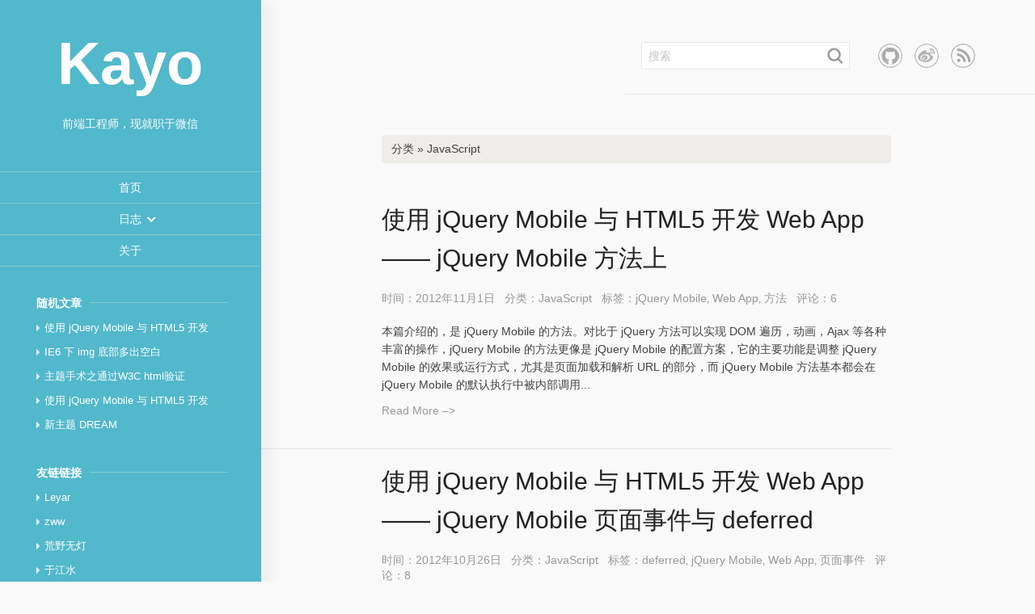

--- FILE ---
content_type: text/html; charset=UTF-8
request_url: https://kayosite.com/category/%E5%89%8D%E7%AB%AF%E5%BC%80%E5%8F%91/javascript/page/2
body_size: 15668
content:
<!DOCTYPE html>
<html lang="zh-CN">
	<head>
		<meta charset="UTF-8" />
	  <meta name="viewport" content="width=device-width, initial-scale=1.0, maximum-scale=1.0, minimum-scale=1.0, user-scalable=no" />
	  <meta name="renderer" content="webkit" />
	  <meta http-equiv="X-UA-Compatible" content="IE=Edge" />
	  <meta content="no-siteapp" http-equiv="Cache-Control" />
    <title>JavaScript | Page 2 | Kayo&#039;s Melody</title>
    <link rel="icon" type="image/png" sizes="16x16" href="https://cdn.kayosite.com/wp-content/themes/DREAM.ONLINE/style/images/independent/favicon/favicon_16h.png" />
    <link rel="icon" type="image/png" sizes="32x32" href="https://cdn.kayosite.com/wp-content/themes/DREAM.ONLINE/style/images/independent/favicon/favicon_32h.png" />
    <link rel="icon" type="image/png" sizes="48x48" href="https://cdn.kayosite.com/wp-content/themes/DREAM.ONLINE/style/images/independent/favicon/favicon_48h.png" /> 
		<link rel="author" href="https://plus.google.com/112207260652203841893" />
    <link rel="stylesheet" type="text/css" media="all" href="https://cdn.kayosite.com/wp-content/themes/DREAM.ONLINE/style.css?v=a631837f32" />
		<!--[if lte IE 9]>
			<script data-jetpack-boost="ignore" type="text/javascript">
				document.createElement('article');
				document.createElement('header');
				document.createElement('nav');
				document.createElement('aside');
				document.createElement('time');
				document.createElement('footer');
			</script>
		<![endif]-->

		<style id="jetpack-boost-critical-css">@media all{.topBar_sns:after,.topBar_stage:after{clear:both;content:".";display:block;line-height:0;font-size:0;visibility:hidden}.sidebar_widget_list_item:before{display:block;content:" ";width:0;line-height:0;font-size:0;border-style:solid;border-color:transparent}body,form,h1,h2,h3,p{margin:0}ul{margin:0;padding:0}img{border:0}li,ul{list-style:none}body{font-size:15px;background:#f9f9f9;color:#222}h1,h2,h3{font-size:18px;font-weight:400}body,button,input{font-family:"Helvetica neue",Helvetica,Tahoma,"lantinghei sc","Microsoft Yahei",sans-serif;outline:0;-webkit-text-size-adjust:none}button,input{font-size:inherit}a{color:#09c;text-decoration:none}article,aside,footer,header,nav{display:block}.sidebar_widget_list_item{white-space:nowrap;text-overflow:ellipsis;word-wrap:normal;word-break:break-all}.me_showSpanInMobile{display:none}@media handheld and (max-width:740px),screen and (max-width:740px){.me_hideInMobile{display:none}.me_showSpanInMobile{display:inline}}.me_icons{display:inline-block;overflow:hidden;font-size:0;line-height:0}.me_icons_Dimensional{background-image:url(https://cdn.kayosite.com/wp-content/themes/DREAM.ONLINE/style/images/icons-b18f455730.6a036825f3.png);background-position:0 0;width:140px;height:140px}.me_icons_SNSGithub,.me_icons_SNSRss,.me_icons_SNSWeibo{width:30px;height:30px;background-image:url(https://cdn.kayosite.com/wp-content/themes/DREAM.ONLINE/style/images/icons-b18f455730.6a036825f3.png)}.me_icons_SNSGithub{background-position:-150px -40px}.me_icons_SNSRss{background-position:-150px -80px}.me_icons_SNSWeibo{background-position:-150px 0}.me_icons_Search{background-image:url(https://cdn.kayosite.com/wp-content/themes/DREAM.ONLINE/style/images/icons-b18f455730.6a036825f3.png);background-position:-150px -120px;width:20px;height:20px}@media only screen and (-webkit-min-device-pixel-ratio:2),only screen and (-o-min-device-pixel-ratio:2/1),only screen and (min-device-pixel-ratio:2),only screen and (min-resolution:2dppx),only screen and (min-resolution:192dpi){.me_icons_Dimensional,.me_icons_SNSGithub,.me_icons_SNSRss,.me_icons_SNSWeibo,.me_icons_Search{background-image:url(https://cdn.kayosite.com/wp-content/themes/DREAM.ONLINE/style/images/icons_2x-2c415e1692.f3ecbaa1a0.png);background-size:206px 161px}.me_icons_Dimensional{background-position:0 0}.me_icons_SNSGithub{background-position:-150px -40px}.me_icons_SNSRss{background-position:-150px -80px}.me_icons_SNSWeibo{background-position:-150px 0}.me_icons_Search{background-position:-150px -120px}}@media only screen and (-webkit-min-device-pixel-ratio:3),only screen and (-o-min-device-pixel-ratio:3/1),only screen and (min-resolution:3dppx){.me_icons_Dimensional,.me_icons_SNSGithub,.me_icons_SNSRss,.me_icons_SNSWeibo,.me_icons_Search{background-image:url(https://cdn.kayosite.com/wp-content/themes/DREAM.ONLINE/style/images/icons_3x-029b6a550e.640d5798c2.png);background-size:180px 144px}.me_icons_Dimensional{background-position:0 0}.me_icons_SNSGithub{background-position:-124px -40px}.me_icons_SNSRss{background-position:-124px -80px}.me_icons_SNSWeibo{background-position:-124px 0}.me_icons_Search{background-position:0-124px}}input::-webkit-input-placeholder{color:#c3c5c7}input:-moz-placeholder{color:#c3c5c7}input::-moz-placeholder{color:#c3c5c7}input:-ms-input-placeholder{color:#c3c5c7}.me_inputText{display:block;width:258px;line-height:18px;padding:7px 8px;background:#fff;border:1px solid #e7e7e7;border-radius:2px;-webkit-box-sizing:border-box;box-sizing:border-box;color:#767676;font-size:14px;-webkit-appearance:none;-moz-appearance:none;appearance:none}.me_inputText{height:34px}@media handheld and (max-width:740px),screen and (max-width:740px){.me_inputText{height:42px;padding:11px 8px}}.me_articleItem{margin-bottom:40px;padding:16px 0 0 150px;border-top:1px solid #e7e7e7;font-size:14px;font-size:1.4rem}.me_articleItem:first-child{border-top:none}.me_articleItem_title{margin-bottom:16px;font-size:30px;font-size:3rem;font-weight:400;text-shadow:0-1px 1px rgba(0,0,0,.08);line-height:1.6}.me_articleItem_title_link{color:#222}.me_articleItem_info{margin-bottom:20px;color:#999;line-height:1.4}.me_articleItem_info_item{margin-left:8px}.me_articleItem_info_item:first-child{margin-left:0}.me_articleItem_info_item a{color:#999}.me_articleItem_desc{margin-bottom:14px;line-height:1.6;color:#434343}.me_articleItem_readMore{color:#999}.me_asideItem_desc{overflow:hidden;zoom:1;margin-bottom:16px;color:#434343;line-height:1.6}.me_asideItem_date{float:right;color:#999}@media handheld and (max-width:740px),screen and (max-width:740px){.me_articleItem{margin-bottom:30px;padding-top:30px;padding-left:0;font-size:14px}.me_articleItem_title{margin-bottom:8px;font-size:24px}.me_articleItem_info{margin-bottom:12px}}.me_articleList_title{height:35px;margin:0 0 30px 150px;padding-left:12px;padding-right:12px;background:#efede9;line-height:35px;color:#434343;font-size:14px;font-size:1.4rem;font-weight:400;overflow:hidden;border-radius:4px}.me_articleList_loading{position:absolute;left:0;bottom:80px;width:100%;padding-left:150px;-webkit-box-sizing:border-box;box-sizing:border-box}@media handheld and (max-width:740px),screen and (max-width:740px){.me_articleList_title{margin-left:0;margin-bottom:10px}.me_articleList_loading{bottom:60px}}.me_loading{display:none;text-align:center}.me_loading_item{display:inline-block;width:12px;height:12px;margin:2px;background-color:#fff;border-radius:100%}.me_loading_Gray .me_loading_item{background-color:#767676}.me_avatar{display:block;width:40px;height:40px;border:3px solid #fff;-webkit-box-shadow:0 0 7px rgba(0,0,0,.05);box-shadow:0 0 7px rgba(0,0,0,.05)}.me_avatar_img{width:100%;height:100%}.me_avatar_Big{border-width:4px;width:45px;height:45px}@media handheld and (max-width:740px),screen and (max-width:740px){.me_avatar_Big{border-width:3px}}html{height:100%;font-size:62.5%}body{line-height:1;-webkit-font-feature-settings:"kern"1;font-feature-settings:"kern"1;text-rendering:geometricPrecision;-webkit-font-smoothing:antialiased}.frame_wrap{position:relative;min-height:100%}.frame_wrap:after{content:"";display:block;clear:both}.frame_leftBg{position:absolute;left:0;top:0;bottom:0;z-index:2;width:343px;background-color:#52b8cb;-webkit-box-shadow:10px 0 20px 0 rgba(0,0,0,.05);box-shadow:10px 0 20px 0 rgba(0,0,0,.05)}.frame_left{position:relative;z-index:3;float:left;width:342px;padding-top:42px;text-align:center}.frame_right{overflow:hidden;zoom:1}.frame_right_cnt{position:relative;z-index:1;max-width:780px;margin-right:65px}.frame_head{margin-bottom:38px}.frame_head_logo{display:block;margin:0 auto 30px}.frame_head_logo_title{display:none}.frame_head_logo_text{display:inline-block;color:#fff;font-size:74px;font-weight:700}.frame_head_desc{margin:0 20px 52px;color:#fff;font-size:14px}.frame_nav{border-top:1px solid #85cccb;font-size:14px;font-size:1.4rem}.frame_nav_item{border-bottom:1px solid #85cccb;line-height:38px}.frame_nav_item_link{position:relative;display:block;height:38px;color:#fff;vertical-align:bottom}.frame_nav_item_link:before,.frame_nav_item_link_text{position:absolute;width:100%;height:100%;left:0;top:0}.frame_nav_item_link:before{content:".";z-index:1;background-color:#fff;line-height:0;font-size:0;-webkit-transform:scale(0,1);-ms-transform:scale(0,1);transform:scale(0,1);-webkit-transform-origin:100%0;-ms-transform-origin:100%0;transform-origin:100%0}.frame_nav_item_link_text{z-index:2}.frame_nav_item_subMenu{display:none}.frame_nav_item_subMenu .frame_nav_item{border-top:1px solid #efefef;border-bottom:0}.frame_nav_item_subMenu .frame_nav_item_link{background-color:#fff;color:#52b8cb}.frame_nav_item_subMenu .frame_nav_item_link:before{background-color:#f8f8f8}.frame_nav_item.current-menu-item .frame_nav_item_link{color:#52b8cb}.frame_nav_item.current-menu-item .frame_nav_item_link:before{-webkit-transform:scale(1,1);-ms-transform:scale(1,1);transform:scale(1,1)}.frame_foot{height:124px;padding:16px 0 0 150px;border-top:1px solid #e7e7e7;color:#999;font-size:14px;font-size:1.4rem}.frame_foot a{color:#767676}@media (max-width:1372px){.frame_left{width:322px}.frame_leftBg{width:323px}}@media handheld and (max-width:740px),screen and (max-width:740px){.frame_head_desc,.frame_leftBg{display:none}body{font-size:14px}.frame_left{float:none;width:100%;padding-top:0;background-color:#52b8cb}.frame_right{margin-left:0;padding-left:30px;padding-right:30px}.frame_right_cnt{max-width:100%;margin-right:0}.frame_head{margin-bottom:24px}.frame_head_logo{margin-bottom:0;padding:15px 0 20px}.frame_head_logo_text{font-size:52px}.frame_foot{max-width:100%;height:auto;margin-left:-30px;margin-right:-30px;padding:18px 30px 60px;background-color:#f5f5f5;line-height:1.6}.frame_foot_goTopBtn{display:block}}.sidebar_wrap{font-size:13px;font-size:1.3rem;text-align:left}.sidebar_widget{margin-bottom:25px;padding:0 40px 20px 45px;color:#fff}.sidebar_widget_title{position:relative;margin-bottom:15px;font-weight:bolder;font-size:14px;font-size:1.4rem}.sidebar_widget_list_item:before,.sidebar_widget_title:before{content:".";left:0;font-size:0;line-height:0}.sidebar_widget_title:before{position:absolute;z-index:1;top:50%;height:1px;width:100%;margin-top:-1px;background-color:#85cccb}.sidebar_widget_title_text{position:relative;z-index:2;padding-right:10px;background-color:#52b8cb}.sidebar_widget_list_item{position:relative;margin-top:12px;padding-left:10px;overflow:hidden;-o-text-overflow:ellipsis}.sidebar_widget_list_item:first-child{margin-top:0}.sidebar_widget_list_item:before{border-width:4px;border-right:0;border-left-color:#fff;position:absolute;top:5px}.sidebar_widget_list_item_link{color:#fff;line-height:1.4}.sidebar_moreArticle{height:165px}.sidebar_dimensional_cnt{padding:15px;background-color:#fff;display:inline-block}.topBar_stage{margin-bottom:50px;padding-top:52px}.topBar_stage_cnt{float:right;padding:0 74px 30px 20px;border-bottom:1px solid #e7e7e7}.topbar_search{display:table-cell}.topbar_search_cnt,.topbar_search_form{position:relative}.topbar_search_form_ipt{position:relative;z-index:1}.topbar_search_form_searchIcon{position:absolute;top:7px;right:8px;z-index:2}.topbar_search_form_submitBtn{display:none}.topBar_search_result{position:absolute;top:34px;right:1px;left:1px;z-index:4;display:none;padding:10px 0;background-color:#fff;-webkit-box-shadow:0 1px 4px #eaeaea;box-shadow:0 1px 4px #eaeaea}.topBar_sns{display:table-cell;padding-left:35px;vertical-align:bottom}.topBar_sns_item{float:left;margin-left:15px}.topBar_sns_item:first-child{margin-left:0}.topBar_sns_item_link{border-radius:50%;line-height:200;overflow:hidden}@media handheld and (max-width:740px),screen and (max-width:740px){.topBar_stage{margin-bottom:20px;padding-top:20px}.topBar_stage_cnt{float:none;padding:0;border-bottom:none}.topbar_search{display:block}.topbar_search_form_ipt{width:100%}.topbar_search_form_searchIcon{position:absolute;top:11px;right:8px;z-index:2}.topBar_sns{display:none}}.moreArticle_mobile{display:none}@media handheld and (max-width:740px),screen and (max-width:740px){.moreArticle_mobile{display:block;margin-left:-30px;margin-right:-30px;padding:24px 30px 35px;background-color:#fff}.moreArticle_mobile_title{margin-bottom:20px}.moreArticle_mobile_list_item{margin-bottom:12px;font-size:15px;font-size:1.5rem;line-height:1.6}}}</style><meta name='robots' content='max-image-preview:large' />
	<style>img:is([sizes="auto" i], [sizes^="auto," i]) { contain-intrinsic-size: 3000px 1500px }</style>
	<link rel='dns-prefetch' href='//cdnjs.cloudflare.com' />
<link rel='dns-prefetch' href='//cdn.kayosite.com' />
<link rel="alternate" type="application/rss+xml" title="Kayo&#039;s Melody &raquo; Feed" href="https://kayosite.com/feed" />
<link rel="alternate" type="application/rss+xml" title="Kayo&#039;s Melody &raquo; 评论 Feed" href="https://kayosite.com/comments/feed" />
<link rel="alternate" type="application/rss+xml" title="Kayo&#039;s Melody &raquo; JavaScript 分类 Feed" href="https://kayosite.com/category/%e5%89%8d%e7%ab%af%e5%bc%80%e5%8f%91/javascript/feed" />

<noscript><link rel='stylesheet' id='all-css-4f74fbc839d799b22c6812284f57a9a4' href='https://cdn.kayosite.com/wp-includes/css/dist/block-library/style.min.css?m=1750302184' type='text/css' media='all' /></noscript><link rel='stylesheet' id='all-css-4f74fbc839d799b22c6812284f57a9a4' href='https://cdn.kayosite.com/wp-includes/css/dist/block-library/style.min.css?m=1750302184' type='text/css' media="not all" data-media="all" onload="this.media=this.dataset.media; delete this.dataset.media; this.removeAttribute( 'onload' );" />
<style id='wp-emoji-styles-inline-css'>

	img.wp-smiley, img.emoji {
		display: inline !important;
		border: none !important;
		box-shadow: none !important;
		height: 1em !important;
		width: 1em !important;
		margin: 0 0.07em !important;
		vertical-align: -0.1em !important;
		background: none !important;
		padding: 0 !important;
	}
</style>
<style id='classic-theme-styles-inline-css'>
/*! This file is auto-generated */
.wp-block-button__link{color:#fff;background-color:#32373c;border-radius:9999px;box-shadow:none;text-decoration:none;padding:calc(.667em + 2px) calc(1.333em + 2px);font-size:1.125em}.wp-block-file__button{background:#32373c;color:#fff;text-decoration:none}
</style>
<style id='global-styles-inline-css'>
:root{--wp--preset--aspect-ratio--square: 1;--wp--preset--aspect-ratio--4-3: 4/3;--wp--preset--aspect-ratio--3-4: 3/4;--wp--preset--aspect-ratio--3-2: 3/2;--wp--preset--aspect-ratio--2-3: 2/3;--wp--preset--aspect-ratio--16-9: 16/9;--wp--preset--aspect-ratio--9-16: 9/16;--wp--preset--color--black: #000000;--wp--preset--color--cyan-bluish-gray: #abb8c3;--wp--preset--color--white: #ffffff;--wp--preset--color--pale-pink: #f78da7;--wp--preset--color--vivid-red: #cf2e2e;--wp--preset--color--luminous-vivid-orange: #ff6900;--wp--preset--color--luminous-vivid-amber: #fcb900;--wp--preset--color--light-green-cyan: #7bdcb5;--wp--preset--color--vivid-green-cyan: #00d084;--wp--preset--color--pale-cyan-blue: #8ed1fc;--wp--preset--color--vivid-cyan-blue: #0693e3;--wp--preset--color--vivid-purple: #9b51e0;--wp--preset--gradient--vivid-cyan-blue-to-vivid-purple: linear-gradient(135deg,rgba(6,147,227,1) 0%,rgb(155,81,224) 100%);--wp--preset--gradient--light-green-cyan-to-vivid-green-cyan: linear-gradient(135deg,rgb(122,220,180) 0%,rgb(0,208,130) 100%);--wp--preset--gradient--luminous-vivid-amber-to-luminous-vivid-orange: linear-gradient(135deg,rgba(252,185,0,1) 0%,rgba(255,105,0,1) 100%);--wp--preset--gradient--luminous-vivid-orange-to-vivid-red: linear-gradient(135deg,rgba(255,105,0,1) 0%,rgb(207,46,46) 100%);--wp--preset--gradient--very-light-gray-to-cyan-bluish-gray: linear-gradient(135deg,rgb(238,238,238) 0%,rgb(169,184,195) 100%);--wp--preset--gradient--cool-to-warm-spectrum: linear-gradient(135deg,rgb(74,234,220) 0%,rgb(151,120,209) 20%,rgb(207,42,186) 40%,rgb(238,44,130) 60%,rgb(251,105,98) 80%,rgb(254,248,76) 100%);--wp--preset--gradient--blush-light-purple: linear-gradient(135deg,rgb(255,206,236) 0%,rgb(152,150,240) 100%);--wp--preset--gradient--blush-bordeaux: linear-gradient(135deg,rgb(254,205,165) 0%,rgb(254,45,45) 50%,rgb(107,0,62) 100%);--wp--preset--gradient--luminous-dusk: linear-gradient(135deg,rgb(255,203,112) 0%,rgb(199,81,192) 50%,rgb(65,88,208) 100%);--wp--preset--gradient--pale-ocean: linear-gradient(135deg,rgb(255,245,203) 0%,rgb(182,227,212) 50%,rgb(51,167,181) 100%);--wp--preset--gradient--electric-grass: linear-gradient(135deg,rgb(202,248,128) 0%,rgb(113,206,126) 100%);--wp--preset--gradient--midnight: linear-gradient(135deg,rgb(2,3,129) 0%,rgb(40,116,252) 100%);--wp--preset--font-size--small: 13px;--wp--preset--font-size--medium: 20px;--wp--preset--font-size--large: 36px;--wp--preset--font-size--x-large: 42px;--wp--preset--spacing--20: 0.44rem;--wp--preset--spacing--30: 0.67rem;--wp--preset--spacing--40: 1rem;--wp--preset--spacing--50: 1.5rem;--wp--preset--spacing--60: 2.25rem;--wp--preset--spacing--70: 3.38rem;--wp--preset--spacing--80: 5.06rem;--wp--preset--shadow--natural: 6px 6px 9px rgba(0, 0, 0, 0.2);--wp--preset--shadow--deep: 12px 12px 50px rgba(0, 0, 0, 0.4);--wp--preset--shadow--sharp: 6px 6px 0px rgba(0, 0, 0, 0.2);--wp--preset--shadow--outlined: 6px 6px 0px -3px rgba(255, 255, 255, 1), 6px 6px rgba(0, 0, 0, 1);--wp--preset--shadow--crisp: 6px 6px 0px rgba(0, 0, 0, 1);}:where(.is-layout-flex){gap: 0.5em;}:where(.is-layout-grid){gap: 0.5em;}body .is-layout-flex{display: flex;}.is-layout-flex{flex-wrap: wrap;align-items: center;}.is-layout-flex > :is(*, div){margin: 0;}body .is-layout-grid{display: grid;}.is-layout-grid > :is(*, div){margin: 0;}:where(.wp-block-columns.is-layout-flex){gap: 2em;}:where(.wp-block-columns.is-layout-grid){gap: 2em;}:where(.wp-block-post-template.is-layout-flex){gap: 1.25em;}:where(.wp-block-post-template.is-layout-grid){gap: 1.25em;}.has-black-color{color: var(--wp--preset--color--black) !important;}.has-cyan-bluish-gray-color{color: var(--wp--preset--color--cyan-bluish-gray) !important;}.has-white-color{color: var(--wp--preset--color--white) !important;}.has-pale-pink-color{color: var(--wp--preset--color--pale-pink) !important;}.has-vivid-red-color{color: var(--wp--preset--color--vivid-red) !important;}.has-luminous-vivid-orange-color{color: var(--wp--preset--color--luminous-vivid-orange) !important;}.has-luminous-vivid-amber-color{color: var(--wp--preset--color--luminous-vivid-amber) !important;}.has-light-green-cyan-color{color: var(--wp--preset--color--light-green-cyan) !important;}.has-vivid-green-cyan-color{color: var(--wp--preset--color--vivid-green-cyan) !important;}.has-pale-cyan-blue-color{color: var(--wp--preset--color--pale-cyan-blue) !important;}.has-vivid-cyan-blue-color{color: var(--wp--preset--color--vivid-cyan-blue) !important;}.has-vivid-purple-color{color: var(--wp--preset--color--vivid-purple) !important;}.has-black-background-color{background-color: var(--wp--preset--color--black) !important;}.has-cyan-bluish-gray-background-color{background-color: var(--wp--preset--color--cyan-bluish-gray) !important;}.has-white-background-color{background-color: var(--wp--preset--color--white) !important;}.has-pale-pink-background-color{background-color: var(--wp--preset--color--pale-pink) !important;}.has-vivid-red-background-color{background-color: var(--wp--preset--color--vivid-red) !important;}.has-luminous-vivid-orange-background-color{background-color: var(--wp--preset--color--luminous-vivid-orange) !important;}.has-luminous-vivid-amber-background-color{background-color: var(--wp--preset--color--luminous-vivid-amber) !important;}.has-light-green-cyan-background-color{background-color: var(--wp--preset--color--light-green-cyan) !important;}.has-vivid-green-cyan-background-color{background-color: var(--wp--preset--color--vivid-green-cyan) !important;}.has-pale-cyan-blue-background-color{background-color: var(--wp--preset--color--pale-cyan-blue) !important;}.has-vivid-cyan-blue-background-color{background-color: var(--wp--preset--color--vivid-cyan-blue) !important;}.has-vivid-purple-background-color{background-color: var(--wp--preset--color--vivid-purple) !important;}.has-black-border-color{border-color: var(--wp--preset--color--black) !important;}.has-cyan-bluish-gray-border-color{border-color: var(--wp--preset--color--cyan-bluish-gray) !important;}.has-white-border-color{border-color: var(--wp--preset--color--white) !important;}.has-pale-pink-border-color{border-color: var(--wp--preset--color--pale-pink) !important;}.has-vivid-red-border-color{border-color: var(--wp--preset--color--vivid-red) !important;}.has-luminous-vivid-orange-border-color{border-color: var(--wp--preset--color--luminous-vivid-orange) !important;}.has-luminous-vivid-amber-border-color{border-color: var(--wp--preset--color--luminous-vivid-amber) !important;}.has-light-green-cyan-border-color{border-color: var(--wp--preset--color--light-green-cyan) !important;}.has-vivid-green-cyan-border-color{border-color: var(--wp--preset--color--vivid-green-cyan) !important;}.has-pale-cyan-blue-border-color{border-color: var(--wp--preset--color--pale-cyan-blue) !important;}.has-vivid-cyan-blue-border-color{border-color: var(--wp--preset--color--vivid-cyan-blue) !important;}.has-vivid-purple-border-color{border-color: var(--wp--preset--color--vivid-purple) !important;}.has-vivid-cyan-blue-to-vivid-purple-gradient-background{background: var(--wp--preset--gradient--vivid-cyan-blue-to-vivid-purple) !important;}.has-light-green-cyan-to-vivid-green-cyan-gradient-background{background: var(--wp--preset--gradient--light-green-cyan-to-vivid-green-cyan) !important;}.has-luminous-vivid-amber-to-luminous-vivid-orange-gradient-background{background: var(--wp--preset--gradient--luminous-vivid-amber-to-luminous-vivid-orange) !important;}.has-luminous-vivid-orange-to-vivid-red-gradient-background{background: var(--wp--preset--gradient--luminous-vivid-orange-to-vivid-red) !important;}.has-very-light-gray-to-cyan-bluish-gray-gradient-background{background: var(--wp--preset--gradient--very-light-gray-to-cyan-bluish-gray) !important;}.has-cool-to-warm-spectrum-gradient-background{background: var(--wp--preset--gradient--cool-to-warm-spectrum) !important;}.has-blush-light-purple-gradient-background{background: var(--wp--preset--gradient--blush-light-purple) !important;}.has-blush-bordeaux-gradient-background{background: var(--wp--preset--gradient--blush-bordeaux) !important;}.has-luminous-dusk-gradient-background{background: var(--wp--preset--gradient--luminous-dusk) !important;}.has-pale-ocean-gradient-background{background: var(--wp--preset--gradient--pale-ocean) !important;}.has-electric-grass-gradient-background{background: var(--wp--preset--gradient--electric-grass) !important;}.has-midnight-gradient-background{background: var(--wp--preset--gradient--midnight) !important;}.has-small-font-size{font-size: var(--wp--preset--font-size--small) !important;}.has-medium-font-size{font-size: var(--wp--preset--font-size--medium) !important;}.has-large-font-size{font-size: var(--wp--preset--font-size--large) !important;}.has-x-large-font-size{font-size: var(--wp--preset--font-size--x-large) !important;}
:where(.wp-block-post-template.is-layout-flex){gap: 1.25em;}:where(.wp-block-post-template.is-layout-grid){gap: 1.25em;}
:where(.wp-block-columns.is-layout-flex){gap: 2em;}:where(.wp-block-columns.is-layout-grid){gap: 2em;}
:root :where(.wp-block-pullquote){font-size: 1.5em;line-height: 1.6;}
</style>
<style id='akismet-widget-style-inline-css'>

			.a-stats {
				--akismet-color-mid-green: #357b49;
				--akismet-color-white: #fff;
				--akismet-color-light-grey: #f6f7f7;

				max-width: 350px;
				width: auto;
			}

			.a-stats * {
				all: unset;
				box-sizing: border-box;
			}

			.a-stats strong {
				font-weight: 600;
			}

			.a-stats a.a-stats__link,
			.a-stats a.a-stats__link:visited,
			.a-stats a.a-stats__link:active {
				background: var(--akismet-color-mid-green);
				border: none;
				box-shadow: none;
				border-radius: 8px;
				color: var(--akismet-color-white);
				cursor: pointer;
				display: block;
				font-family: -apple-system, BlinkMacSystemFont, 'Segoe UI', 'Roboto', 'Oxygen-Sans', 'Ubuntu', 'Cantarell', 'Helvetica Neue', sans-serif;
				font-weight: 500;
				padding: 12px;
				text-align: center;
				text-decoration: none;
				transition: all 0.2s ease;
			}

			/* Extra specificity to deal with TwentyTwentyOne focus style */
			.widget .a-stats a.a-stats__link:focus {
				background: var(--akismet-color-mid-green);
				color: var(--akismet-color-white);
				text-decoration: none;
			}

			.a-stats a.a-stats__link:hover {
				filter: brightness(110%);
				box-shadow: 0 4px 12px rgba(0, 0, 0, 0.06), 0 0 2px rgba(0, 0, 0, 0.16);
			}

			.a-stats .count {
				color: var(--akismet-color-white);
				display: block;
				font-size: 1.5em;
				line-height: 1.4;
				padding: 0 13px;
				white-space: nowrap;
			}
		
</style>
<link rel="https://api.w.org/" href="https://kayosite.com/wp-json/" /><link rel="alternate" title="JSON" type="application/json" href="https://kayosite.com/wp-json/wp/v2/categories/130" /><link rel="EditURI" type="application/rsd+xml" title="RSD" href="https://kayosite.com/xmlrpc.php?rsd" />

<link rel="icon" href="https://cdn.kayosite.com/wp-content/uploads/2021/08/image.jpg?imageMogr2/thumbnail/!64x64r|imageMogr2/gravity/Center/crop/64x64" sizes="32x32" />
<link rel="icon" href="https://cdn.kayosite.com/wp-content/uploads/2021/08/image.jpg?imageMogr2/thumbnail/!384x384r|imageMogr2/gravity/Center/crop/384x384" sizes="192x192" />
<link rel="apple-touch-icon" href="https://cdn.kayosite.com/wp-content/uploads/2021/08/image.jpg?imageMogr2/thumbnail/!360x360r|imageMogr2/gravity/Center/crop/360x360" />
<meta name="msapplication-TileImage" content="https://cdn.kayosite.com/wp-content/uploads/2021/08/image.jpg?imageMogr2/thumbnail/!540x540r|imageMogr2/gravity/Center/crop/540x540" />
	</head>
	<body class="frame_wrap" itemscope itemtype="https://schema.org/WebPage">

		<div class="frame_leftBg" id="main-left-bg"></div>

		<div class="frame_left" id="main-left">
			
			<!-- header -->
			<header class="frame_head" id="header" itemscope itemtype="https://schema.org/WPHeader" role="banner">

        <!-- Logo -->
        <a class="frame_head_logo" href="https://kayosite.com">
          <span class="frame_head_logo_text">Kayo</span>
                    <h1 class="frame_head_logo_title" itemprop="name">Kayo&#039;s Melody</h1>
                  </a>
        <!-- 描述 -->
        <div class="frame_head_desc">前端工程师，现就职于微信</div>
        <!-- 页面导航菜单 -->
        <nav class="frame_nav me_hideInMobile" id="nav" itemscope itemtype="https://schema.org/SiteNavigationElement" role="navigation">
          <div role="menubar">
            <ul id="dd" class=""><li id="menu-item-3097" class="menu-item menu-item-type-custom menu-item-object-custom menu-item-home frame_nav_item menu-item-3097" role="menuitem"><a class="frame_nav_item_link"  href="https://kayosite.com/"><span class="frame_nav_item_link_text js_nav_item_link_text">首页</span></a></li>
<li id="menu-item-3098" class="menu-item menu-item-type-post_type menu-item-object-page current-menu-ancestor current-menu-parent current_page_parent current_page_ancestor menu-item-has-children frame_nav_item menu-item-3098" role="menuitem"><a class="frame_nav_item_link"  href="https://kayosite.com/logs"><span class="frame_nav_item_link_text js_nav_item_link_text">日志</span></a><ul class="frame_nav_item_subMenu" role="menu" aria-hidden="true">	<li id="menu-item-3099" class="menu-item menu-item-type-taxonomy menu-item-object-category frame_nav_item menu-item-3099" role="menuitem"><a class="frame_nav_item_link"  href="https://kayosite.com/category/%e6%9d%82%e8%ae%b0"><span class="frame_nav_item_link_text js_nav_item_link_text">杂记</span></a></li>
	<li id="menu-item-3100" class="menu-item menu-item-type-taxonomy menu-item-object-category current-category-ancestor current-category-parent frame_nav_item menu-item-3100" role="menuitem"><a class="frame_nav_item_link"  href="https://kayosite.com/category/%e5%89%8d%e7%ab%af%e5%bc%80%e5%8f%91"><span class="frame_nav_item_link_text js_nav_item_link_text">前端开发</span></a></li>
	<li id="menu-item-3101" class="menu-item menu-item-type-taxonomy menu-item-object-category current-menu-item frame_nav_item menu-item-3101" role="menuitem"><a class="frame_nav_item_link"  href="https://kayosite.com/category/%e5%89%8d%e7%ab%af%e5%bc%80%e5%8f%91/javascript"><span class="frame_nav_item_link_text js_nav_item_link_text">JavaScript</span></a></li>
	<li id="menu-item-3102" class="menu-item menu-item-type-taxonomy menu-item-object-category frame_nav_item menu-item-3102" role="menuitem"><a class="frame_nav_item_link"  href="https://kayosite.com/category/%e5%89%8d%e7%ab%af%e5%bc%80%e5%8f%91/css"><span class="frame_nav_item_link_text js_nav_item_link_text">CSS</span></a></li>
	<li id="menu-item-3104" class="menu-item menu-item-type-taxonomy menu-item-object-category frame_nav_item menu-item-3104" role="menuitem"><a class="frame_nav_item_link"  href="https://kayosite.com/category/%e5%90%8e%e5%8f%b0%e7%9b%b8%e5%85%b3/wordpress-%e5%90%8e%e5%8f%b0%e7%9b%b8%e5%85%b3"><span class="frame_nav_item_link_text js_nav_item_link_text">WordPress</span></a></li>
	<li id="menu-item-3105" class="menu-item menu-item-type-taxonomy menu-item-object-category frame_nav_item menu-item-3105" role="menuitem"><a class="frame_nav_item_link"  href="https://kayosite.com/category/%e5%90%8e%e5%8f%b0%e7%9b%b8%e5%85%b3/php"><span class="frame_nav_item_link_text js_nav_item_link_text">PHP</span></a></li>
	<li id="menu-item-3106" class="menu-item menu-item-type-post_type menu-item-object-page frame_nav_item menu-item-3106" role="menuitem"><a class="frame_nav_item_link"  href="https://kayosite.com/logs"><span class="frame_nav_item_link_text js_nav_item_link_text">全部日志</span></a></li>
</ul>
</li>
<li id="menu-item-3107" class="menu-item menu-item-type-post_type menu-item-object-page frame_nav_item menu-item-3107" role="menuitem"><a class="frame_nav_item_link"  href="https://kayosite.com/about"><span class="frame_nav_item_link_text js_nav_item_link_text">关于</span></a></li>
</ul>          </div>
        </nav>
	    </header>

	    <div class="sidebar_wrap me_hideInMobile" id="sidebar" role="complementary">

	<!-- 随机文章 -->
<aside class="sidebar_widget sidebar_moreArticle">

  <h3 class="sidebar_widget_title me_hideInMobile">
    <span class="sidebar_widget_title_text">随机文章</span>
  </h3>
  <div class="sidebar_moreArticle_cnt">
    <ul class="sidebar_widget_list js_more_article_list">
      	<li class="sidebar_widget_list_item" itemscope itemtype="https://schema.org/BlogPosting">
		<a class="sidebar_widget_list_item_link" href="https://kayosite.com/web-app-by-jquery-mobile-and-html5-list-views.html" rel="bookmark" title="使用 jQuery Mobile 与 HTML5 开发 Web App —— jQuery Mobile 列表" itemprop="headline">使用 jQuery Mobile 与 HTML5 开发 </a>
	</li>
	<li class="sidebar_widget_list_item" itemscope itemtype="https://schema.org/BlogPosting">
		<a class="sidebar_widget_list_item_link" href="https://kayosite.com/ie6-img-bottom-blank-bug.html" rel="bookmark" title="IE6 下 img 底部多出空白" itemprop="headline">IE6 下 img 底部多出空白</a>
	</li>
	<li class="sidebar_widget_list_item" itemscope itemtype="https://schema.org/BlogPosting">
		<a class="sidebar_widget_list_item_link" href="https://kayosite.com/pass-w3c-html-verified.html" rel="bookmark" title="主题手术之通过W3C html验证" itemprop="headline">主题手术之通过W3C html验证</a>
	</li>
	<li class="sidebar_widget_list_item" itemscope itemtype="https://schema.org/BlogPosting">
		<a class="sidebar_widget_list_item_link" href="https://kayosite.com/web-app-by-jquery-mobile-and-html5-influence.html" rel="bookmark" title="使用 jQuery Mobile 与 HTML5 开发 Web App —— HTML5 对 Web App 的影响" itemprop="headline">使用 jQuery Mobile 与 HTML5 开发 </a>
	</li>
	<li class="sidebar_widget_list_item" itemscope itemtype="https://schema.org/BlogPosting">
		<a class="sidebar_widget_list_item_link" href="https://kayosite.com/wordpress-theme-dream.html" rel="bookmark" title="新主题 DREAM" itemprop="headline">新主题 DREAM</a>
	</li>
    </ul>
    <div class="me_loading js_more_post_loading">
      <div class="me_loading_item"></div>
      <div class="me_loading_item"></div>
      <div class="me_loading_item"></div>
    </div>
  </div>
</aside>
<!-- 侧栏友链 -->
<aside class="sidebar_widget sidebar_friendLink">
  <h3 class="sidebar_widget_title">
    <span class="sidebar_widget_title_text">友链链接</span>
  </h3>
	<ul class="sidebar_widget_list">
		<li class="sidebar_widget_list_item"><a class="sidebar_widget_list_item_link" rel="friend met colleague" target="_blank" href="https://www.ileyar.com/" rel="friend" title="The simplest life, the most far-away dream." target="_blank">Leyar</a></li>
<li class="sidebar_widget_list_item"><a class="sidebar_widget_list_item_link" rel="friend met colleague" target="_blank" href="https://zww.me">zww</a></li>
<li class="sidebar_widget_list_item"><a class="sidebar_widget_list_item_link" rel="friend met colleague" target="_blank" href="https://ttys3.dev">荒野无灯</a></li>
<li class="sidebar_widget_list_item"><a class="sidebar_widget_list_item_link" rel="friend met colleague" target="_blank" href="http://yujiangshui.com/" rel="friend colleague" title="擅长前端的 Web 开发者">于江水</a></li>
	</ul>
</aside>
<!-- 二维码 -->
<aside id="dimensional" class="sidebar_widget sidebar_dimensional">
  <h3 class="sidebar_widget_title" >
    <span class="sidebar_widget_title_text">博客公众号</span>
  </h3>
	<div class="sidebar_dimensional_cnt" role="region" aria-hidden="true">
    <div class="me_icons me_icons_Dimensional"></div>
	</div>

</aside>

</div>

		</div><!-- main-left -->

		<div id="main_right" class="frame_right">
			
			<div class="topBar_stage">

        <div class="topBar_stage_cnt">

          <!-- 搜索框 -->
          <div class="topbar_search" id="top_search">
  <div class="topbar_search_cnt">
    <form method="get" class="topbar_search_form" action="https://kayosite.com">
        <a class="me_icons me_icons_Search topbar_search_form_searchIcon" href="javascript:;"></a>
        <input class="me_inputText topbar_search_form_ipt js_search_ipt" name="s" type="text" placeholder="搜索" autocomplete="off" aria-autocomplete="none" />
        <button class="topbar_search_form_submitBtn" type="submit">搜索</button>
    </form>
    <ul class="topBar_search_result js_search_result"></ul>
  </div>
</div>

          <ul class="topBar_sns">
            <!-- Github -->
            <li id="my-github" class="topBar_sns_item">
              <a class="topBar_sns_item_link me_icons me_icons_SNSGithub" href="https://github.com/kayo5994" title="Github" target="_blank">Github</a>
            </li>
            <!-- 新浪微博 -->
            <li id="my-sina-weibo" class="topBar_sns_item">
              <a class="topBar_sns_item_link me_icons me_icons_SNSWeibo" href="http://weibo.com/kayo5994" title="新浪微博" target="_blank">新浪微博</a>
            </li>
            <!-- 网站 RSS -->
            <li id="my-rss" class="topBar_sns_item">
              <a class="topBar_sns_item_link me_icons me_icons_SNSRss" href="https://kayosite.com/feed" title="RSS" target="_blank">RSS</a>
            </li>
          </ul>
        </div>

			</div>

			<div class="frame_right_cnt" id="main_right_content" role="main">
		
  <div class="me_articleList">

    <h2 id="posts-list-title" class="me_articleList_title">
                  <span>分类 &raquo;</span> JavaScript          </h2>

    <div id="posts_list_wrap">

      
      <div id="posts-list">

        
        <article id="post-2589" class="me_articleItem" itemscope itemtype="https://schema.org/BlogPosting">

        <h2 class="me_articleItem_title"><a class="me_articleItem_title_link" href="https://kayosite.com/web-app-by-jquery-mobile-and-html5-methods-part-one.html" rel="bookmark" title="使用 jQuery Mobile 与 HTML5 开发 Web App —— jQuery Mobile 方法上" itemprop="headline">使用 jQuery Mobile 与 HTML5 开发 Web App —— jQuery Mobile 方法上</a></h2>

<div class="me_articleItem_info">
	<time class="me_articleItem_info_item" itemprop="datePublished" datetime="2012-11-01"><span class="show-normal">时间：</span>2012年11月1日</time><!-- 日期 -->
	<span class="me_articleItem_info_item"><span class="show-normal">分类：</span><a href="https://kayosite.com/category/%e5%89%8d%e7%ab%af%e5%bc%80%e5%8f%91/javascript" rel="tag">JavaScript</a></span>
	<span class="me_articleItem_info_item me_hideInMobile" itemprop="keywords">标签：<a href="https://kayosite.com/tag/jquery-mobile" rel="tag">jQuery Mobile</a>&sbquo;&nbsp;<a href="https://kayosite.com/tag/web-app" rel="tag">Web App</a>&sbquo;&nbsp;<a href="https://kayosite.com/tag/%e6%96%b9%e6%b3%95" rel="tag">方法</a></span><!-- 标签 -->
	<span class="me_articleItem_info_item me_hideInMobile"><a href="https://kayosite.com/web-app-by-jquery-mobile-and-html5-methods-part-one.html#comments">评论：6</a></span><!-- 评论数 -->
	<span class="me_articleItem_info_item me_showSpanInMobile"><a href="https://kayosite.com/web-app-by-jquery-mobile-and-html5-methods-part-one.html#comments">6 评论</a></span><!-- 评论数 -->
</div>

<p class="me_articleItem_desc" itemprop="description">
	本篇介绍的，是 jQuery Mobile 的方法。对比于 jQuery 方法可以实现 DOM 遍历，动画，Ajax 等各种丰富的操作，jQuery Mobile 的方法更像是 jQuery Mobile 的配置方案，它的主要功能是调整 jQuery Mobile 的效果或运行方式，尤其是页面加载和解析 URL 的部分，而 jQuery Mobile 方法基本都会在 jQuery Mobile 的默认执行中被内部调用...</p>

<a class="me_articleItem_readMore" href="https://kayosite.com/web-app-by-jquery-mobile-and-html5-methods-part-one.html" rel="nofollow" title="使用 jQuery Mobile 与 HTML5 开发 Web App —— jQuery Mobile 方法上" itemprop="headline">Read More &ndash;&gt;</a>

        </article>

        
        <article id="post-2468" class="me_articleItem" itemscope itemtype="https://schema.org/BlogPosting">

        <h2 class="me_articleItem_title"><a class="me_articleItem_title_link" href="https://kayosite.com/web-app-by-jquery-mobile-and-html5-page-events-and-deferred.html" rel="bookmark" title="使用 jQuery Mobile 与 HTML5 开发 Web App —— jQuery Mobile 页面事件与 deferred" itemprop="headline">使用 jQuery Mobile 与 HTML5 开发 Web App —— jQuery Mobile 页面事件与 deferred</a></h2>

<div class="me_articleItem_info">
	<time class="me_articleItem_info_item" itemprop="datePublished" datetime="2012-10-26"><span class="show-normal">时间：</span>2012年10月26日</time><!-- 日期 -->
	<span class="me_articleItem_info_item"><span class="show-normal">分类：</span><a href="https://kayosite.com/category/%e5%89%8d%e7%ab%af%e5%bc%80%e5%8f%91/javascript" rel="tag">JavaScript</a></span>
	<span class="me_articleItem_info_item me_hideInMobile" itemprop="keywords">标签：<a href="https://kayosite.com/tag/deferred" rel="tag">deferred</a>&sbquo;&nbsp;<a href="https://kayosite.com/tag/jquery-mobile" rel="tag">jQuery Mobile</a>&sbquo;&nbsp;<a href="https://kayosite.com/tag/web-app" rel="tag">Web App</a>&sbquo;&nbsp;<a href="https://kayosite.com/tag/%e9%a1%b5%e9%9d%a2%e4%ba%8b%e4%bb%b6" rel="tag">页面事件</a></span><!-- 标签 -->
	<span class="me_articleItem_info_item me_hideInMobile"><a href="https://kayosite.com/web-app-by-jquery-mobile-and-html5-page-events-and-deferred.html#comments">评论：8</a></span><!-- 评论数 -->
	<span class="me_articleItem_info_item me_showSpanInMobile"><a href="https://kayosite.com/web-app-by-jquery-mobile-and-html5-page-events-and-deferred.html#comments">8 评论</a></span><!-- 评论数 -->
</div>

<p class="me_articleItem_desc" itemprop="description">
	在系列的上一篇文章《使用 jQuery Mobile 与 HTML5 开发 Web App —— jQuery Mobile 事件详解》中，Kayo 介绍了除页面事件外的其他 jQuery Mobile 事件，而页面事件由于事件数较多，并且涉及 jQuery 中一个比较复杂的对象 deferred ，因此在本文中单独说明。jQuery Mobile 页面事件使用分为页面加载事件 (Page load events)，...</p>

<a class="me_articleItem_readMore" href="https://kayosite.com/web-app-by-jquery-mobile-and-html5-page-events-and-deferred.html" rel="nofollow" title="使用 jQuery Mobile 与 HTML5 开发 Web App —— jQuery Mobile 页面事件与 deferred" itemprop="headline">Read More &ndash;&gt;</a>

        </article>

        
        <article id="post-2458" class="me_articleItem" itemscope itemtype="https://schema.org/BlogPosting">

        <h2 class="me_articleItem_title"><a class="me_articleItem_title_link" href="https://kayosite.com/web-app-by-jquery-mobile-and-html5-events-in-detail.html" rel="bookmark" title="使用 jQuery Mobile 与 HTML5 开发 Web App —— jQuery Mobile 事件详解" itemprop="headline">使用 jQuery Mobile 与 HTML5 开发 Web App —— jQuery Mobile 事件详解</a></h2>

<div class="me_articleItem_info">
	<time class="me_articleItem_info_item" itemprop="datePublished" datetime="2012-10-18"><span class="show-normal">时间：</span>2012年10月18日</time><!-- 日期 -->
	<span class="me_articleItem_info_item"><span class="show-normal">分类：</span><a href="https://kayosite.com/category/%e5%89%8d%e7%ab%af%e5%bc%80%e5%8f%91/javascript" rel="tag">JavaScript</a></span>
	<span class="me_articleItem_info_item me_hideInMobile" itemprop="keywords">标签：<a href="https://kayosite.com/tag/html5" rel="tag">HTML5</a>&sbquo;&nbsp;<a href="https://kayosite.com/tag/jquery-mobile" rel="tag">jQuery Mobile</a>&sbquo;&nbsp;<a href="https://kayosite.com/tag/web-app" rel="tag">Web App</a>&sbquo;&nbsp;<a href="https://kayosite.com/tag/%e4%ba%8b%e4%bb%b6" rel="tag">事件</a></span><!-- 标签 -->
	<span class="me_articleItem_info_item me_hideInMobile"><a href="https://kayosite.com/web-app-by-jquery-mobile-and-html5-events-in-detail.html#comments">评论：18</a></span><!-- 评论数 -->
	<span class="me_articleItem_info_item me_showSpanInMobile"><a href="https://kayosite.com/web-app-by-jquery-mobile-and-html5-events-in-detail.html#comments">18 评论</a></span><!-- 评论数 -->
</div>

<p class="me_articleItem_desc" itemprop="description">
	在前文《使用 jQuery Mobile 与 HTML5 开发 Web App —— jQuery Mobile 默认配置与事件基础》中，Kayo 对 jQuery Mobile 事件的基础作出了一些说明，建议在阅读本文前首先阅读前文，这里 Kayo 再引用前文的重要内容。
“jQuery Mobile 在基于本地事件上，创建了一系列的自定义事件，大部分事件是基于触摸设备的使用情况开发的，当然这些事件对于桌面环境也会...</p>

<a class="me_articleItem_readMore" href="https://kayosite.com/web-app-by-jquery-mobile-and-html5-events-in-detail.html" rel="nofollow" title="使用 jQuery Mobile 与 HTML5 开发 Web App —— jQuery Mobile 事件详解" itemprop="headline">Read More &ndash;&gt;</a>

        </article>

        
        <article id="post-2263" class="me_articleItem" itemscope itemtype="https://schema.org/BlogPosting">

        <h2 class="me_articleItem_title"><a class="me_articleItem_title_link" href="https://kayosite.com/web-app-by-jquery-mobile-and-html5-config-events-basis.html" rel="bookmark" title="使用 jQuery Mobile 与 HTML5 开发 Web App —— jQuery Mobile 默认配置与事件基础" itemprop="headline">使用 jQuery Mobile 与 HTML5 开发 Web App —— jQuery Mobile 默认配置与事件基础</a></h2>

<div class="me_articleItem_info">
	<time class="me_articleItem_info_item" itemprop="datePublished" datetime="2012-09-25"><span class="show-normal">时间：</span>2012年9月25日</time><!-- 日期 -->
	<span class="me_articleItem_info_item"><span class="show-normal">分类：</span><a href="https://kayosite.com/category/%e5%89%8d%e7%ab%af%e5%bc%80%e5%8f%91/javascript" rel="tag">JavaScript</a></span>
	<span class="me_articleItem_info_item me_hideInMobile" itemprop="keywords">标签：<a href="https://kayosite.com/tag/html5" rel="tag">HTML5</a>&sbquo;&nbsp;<a href="https://kayosite.com/tag/jquery-mobile" rel="tag">jQuery Mobile</a>&sbquo;&nbsp;<a href="https://kayosite.com/tag/web-app" rel="tag">Web App</a>&sbquo;&nbsp;<a href="https://kayosite.com/tag/%e4%ba%8b%e4%bb%b6" rel="tag">事件</a></span><!-- 标签 -->
	<span class="me_articleItem_info_item me_hideInMobile"><a href="https://kayosite.com/web-app-by-jquery-mobile-and-html5-config-events-basis.html#comments">评论：16</a></span><!-- 评论数 -->
	<span class="me_articleItem_info_item me_showSpanInMobile"><a href="https://kayosite.com/web-app-by-jquery-mobile-and-html5-config-events-basis.html#comments">16 评论</a></span><!-- 评论数 -->
</div>

<p class="me_articleItem_desc" itemprop="description">
	从本文开始，使用 jQuery Mobile 与 HTML5 开发 Web App 系列将会进入第三部分——jQuery Mobile 事件与方法，这其中将会利用之前所讲述的 jQuery Mobile 组件作为例子说明，因此 Kayo 建议如果你不熟悉 jQuery Mobile ，可以首先阅读前面两部分的文章。本文会介绍 jQuery Mobile 的默认配置以及一些基本的事件使用方法。
一.默认配置
jQuer...</p>

<a class="me_articleItem_readMore" href="https://kayosite.com/web-app-by-jquery-mobile-and-html5-config-events-basis.html" rel="nofollow" title="使用 jQuery Mobile 与 HTML5 开发 Web App —— jQuery Mobile 默认配置与事件基础" itemprop="headline">Read More &ndash;&gt;</a>

        </article>

        
        <article id="post-2249" class="me_articleItem" itemscope itemtype="https://schema.org/BlogPosting">

        <h2 class="me_articleItem_title"><a class="me_articleItem_title_link" href="https://kayosite.com/web-app-by-jquery-mobile-and-html5-directory.html" rel="bookmark" title="使用 jQuery Mobile 与 HTML5 开发 Web App 系列文章目录" itemprop="headline">使用 jQuery Mobile 与 HTML5 开发 Web App 系列文章目录</a></h2>

<div class="me_articleItem_info">
	<time class="me_articleItem_info_item" itemprop="datePublished" datetime="2012-09-20"><span class="show-normal">时间：</span>2012年9月20日</time><!-- 日期 -->
	<span class="me_articleItem_info_item"><span class="show-normal">分类：</span><a href="https://kayosite.com/category/%e5%89%8d%e7%ab%af%e5%bc%80%e5%8f%91/javascript" rel="tag">JavaScript</a></span>
	<span class="me_articleItem_info_item me_hideInMobile" itemprop="keywords">标签：<a href="https://kayosite.com/tag/html5" rel="tag">HTML5</a>&sbquo;&nbsp;<a href="https://kayosite.com/tag/jquery-mobile" rel="tag">jQuery Mobile</a>&sbquo;&nbsp;<a href="https://kayosite.com/tag/web-app" rel="tag">Web App</a></span><!-- 标签 -->
	<span class="me_articleItem_info_item me_hideInMobile"><a href="https://kayosite.com/web-app-by-jquery-mobile-and-html5-directory.html#comments">评论：16</a></span><!-- 评论数 -->
	<span class="me_articleItem_info_item me_showSpanInMobile"><a href="https://kayosite.com/web-app-by-jquery-mobile-and-html5-directory.html#comments">16 评论</a></span><!-- 评论数 -->
</div>

<p class="me_articleItem_desc" itemprop="description">
	“使用 jQuery Mobile 与 HTML5 开发 Web App”系列文章的数目累积起来也比较多了，为方便大家浏览， Kayo 把这些文章整理成一个目录，收录那些已经写好的文章并会继续更新。
该系列的文章实质上分成四个部分，分别是总体概况、jQuery Mobile 组件、jQuery Mobile 事件与方法以及 HTML5 在 Web App 上的应用。
一．总体概况
这部分内容主要讲述如何使用 jQue...</p>

<a class="me_articleItem_readMore" href="https://kayosite.com/web-app-by-jquery-mobile-and-html5-directory.html" rel="nofollow" title="使用 jQuery Mobile 与 HTML5 开发 Web App 系列文章目录" itemprop="headline">Read More &ndash;&gt;</a>

        </article>

        
        <article id="post-2222" class="me_articleItem" itemscope itemtype="https://schema.org/BlogPosting">

        <h2 class="me_articleItem_title"><a class="me_articleItem_title_link" href="https://kayosite.com/web-app-by-jquery-mobile-and-html5-page-dialog.html" rel="bookmark" title="使用 jQuery Mobile 与 HTML5 开发 Web App —— jQuery Mobile 页面与对话框" itemprop="headline">使用 jQuery Mobile 与 HTML5 开发 Web App —— jQuery Mobile 页面与对话框</a></h2>

<div class="me_articleItem_info">
	<time class="me_articleItem_info_item" itemprop="datePublished" datetime="2012-09-20"><span class="show-normal">时间：</span>2012年9月20日</time><!-- 日期 -->
	<span class="me_articleItem_info_item"><span class="show-normal">分类：</span><a href="https://kayosite.com/category/%e5%89%8d%e7%ab%af%e5%bc%80%e5%8f%91/javascript" rel="tag">JavaScript</a></span>
	<span class="me_articleItem_info_item me_hideInMobile" itemprop="keywords">标签：<a href="https://kayosite.com/tag/html5" rel="tag">HTML5</a>&sbquo;&nbsp;<a href="https://kayosite.com/tag/jquery-mobile" rel="tag">jQuery Mobile</a>&sbquo;&nbsp;<a href="https://kayosite.com/tag/page" rel="tag">Page</a>&sbquo;&nbsp;<a href="https://kayosite.com/tag/web-app" rel="tag">Web App</a>&sbquo;&nbsp;<a href="https://kayosite.com/tag/%e5%af%b9%e8%af%9d%e6%a1%86" rel="tag">对话框</a></span><!-- 标签 -->
	<span class="me_articleItem_info_item me_hideInMobile"><a href="https://kayosite.com/web-app-by-jquery-mobile-and-html5-page-dialog.html#comments">评论：9</a></span><!-- 评论数 -->
	<span class="me_articleItem_info_item me_showSpanInMobile"><a href="https://kayosite.com/web-app-by-jquery-mobile-and-html5-page-dialog.html#comments">9 评论</a></span><!-- 评论数 -->
</div>

<p class="me_articleItem_desc" itemprop="description">
	在《使用 jQuery Mobile 与 HTML5 开发 Web App —— jQuery Mobile 基础》中，Kayo 曾经简略介绍过 jQuery Mobile 的页面组件，当时只是举了一个简单的例子说明一下页面组件的情况，本文将会拓展说明页面组件的具体细节。
一.页面基础
在 jQuery Mobile 中，页面这个概念与传统的 Web 页面有一个很大的区别 —— jQuery Mobile 中的页面可...</p>

<a class="me_articleItem_readMore" href="https://kayosite.com/web-app-by-jquery-mobile-and-html5-page-dialog.html" rel="nofollow" title="使用 jQuery Mobile 与 HTML5 开发 Web App —— jQuery Mobile 页面与对话框" itemprop="headline">Read More &ndash;&gt;</a>

        </article>

        
        <article id="post-2194" class="me_articleItem" itemscope itemtype="https://schema.org/BlogPosting">

        <h2 class="me_articleItem_title"><a class="me_articleItem_title_link" href="https://kayosite.com/web-app-by-jquery-mobile-and-html5-toolbar.html" rel="bookmark" title="使用 jQuery Mobile 与 HTML5 开发 Web App —— jQuery Mobile 工具栏" itemprop="headline">使用 jQuery Mobile 与 HTML5 开发 Web App —— jQuery Mobile 工具栏</a></h2>

<div class="me_articleItem_info">
	<time class="me_articleItem_info_item" itemprop="datePublished" datetime="2012-09-14"><span class="show-normal">时间：</span>2012年9月14日</time><!-- 日期 -->
	<span class="me_articleItem_info_item"><span class="show-normal">分类：</span><a href="https://kayosite.com/category/%e5%89%8d%e7%ab%af%e5%bc%80%e5%8f%91/javascript" rel="tag">JavaScript</a></span>
	<span class="me_articleItem_info_item me_hideInMobile" itemprop="keywords">标签：<a href="https://kayosite.com/tag/html5" rel="tag">HTML5</a>&sbquo;&nbsp;<a href="https://kayosite.com/tag/jquery-mobile" rel="tag">jQuery Mobile</a>&sbquo;&nbsp;<a href="https://kayosite.com/tag/web-app" rel="tag">Web App</a></span><!-- 标签 -->
	<span class="me_articleItem_info_item me_hideInMobile"><a href="https://kayosite.com/web-app-by-jquery-mobile-and-html5-toolbar.html#comments">评论：9</a></span><!-- 评论数 -->
	<span class="me_articleItem_info_item me_showSpanInMobile"><a href="https://kayosite.com/web-app-by-jquery-mobile-and-html5-toolbar.html#comments">9 评论</a></span><!-- 评论数 -->
</div>

<p class="me_articleItem_desc" itemprop="description">
	本文延续之前"使用 jQuery Mobile 与 HTML5 开发 Web App"系列文章，本文介绍的是 jQuery Mobile 中的 jQuery Mobile 工具栏。在 jQuery Mobile 中，有一套完整的工具栏和导航栏组件，这里的工具栏和导航栏并不只是提供了相应的外观样式，还自带有一些常用的辅助功能，下面 Kayo 为大家详细介绍。
也许你会奇怪，不是有工具栏和导航栏吗？为什么标题只写了工具栏...</p>

<a class="me_articleItem_readMore" href="https://kayosite.com/web-app-by-jquery-mobile-and-html5-toolbar.html" rel="nofollow" title="使用 jQuery Mobile 与 HTML5 开发 Web App —— jQuery Mobile 工具栏" itemprop="headline">Read More &ndash;&gt;</a>

        </article>

        
        <article id="post-2051" class="me_articleItem" itemscope itemtype="https://schema.org/BlogPosting">

        <h2 class="me_articleItem_title"><a class="me_articleItem_title_link" href="https://kayosite.com/web-app-by-jquery-mobile-and-html5-list-views.html" rel="bookmark" title="使用 jQuery Mobile 与 HTML5 开发 Web App —— jQuery Mobile 列表" itemprop="headline">使用 jQuery Mobile 与 HTML5 开发 Web App —— jQuery Mobile 列表</a></h2>

<div class="me_articleItem_info">
	<time class="me_articleItem_info_item" itemprop="datePublished" datetime="2012-07-15"><span class="show-normal">时间：</span>2012年7月15日</time><!-- 日期 -->
	<span class="me_articleItem_info_item"><span class="show-normal">分类：</span><a href="https://kayosite.com/category/%e5%89%8d%e7%ab%af%e5%bc%80%e5%8f%91/javascript" rel="tag">JavaScript</a></span>
	<span class="me_articleItem_info_item me_hideInMobile" itemprop="keywords">标签：<a href="https://kayosite.com/tag/html5" rel="tag">HTML5</a>&sbquo;&nbsp;<a href="https://kayosite.com/tag/jquery-mobile" rel="tag">jQuery Mobile</a>&sbquo;&nbsp;<a href="https://kayosite.com/tag/web-app" rel="tag">Web App</a>&sbquo;&nbsp;<a href="https://kayosite.com/tag/%e5%88%97%e8%a1%a8" rel="tag">列表</a></span><!-- 标签 -->
	<span class="me_articleItem_info_item me_hideInMobile"><a href="https://kayosite.com/web-app-by-jquery-mobile-and-html5-list-views.html#comments">评论：29</a></span><!-- 评论数 -->
	<span class="me_articleItem_info_item me_showSpanInMobile"><a href="https://kayosite.com/web-app-by-jquery-mobile-and-html5-list-views.html#comments">29 评论</a></span><!-- 评论数 -->
</div>

<p class="me_articleItem_desc" itemprop="description">
	如 Kayo 之前所写的文章 《使用 jQuery Mobile 与 HTML5 开发 Web App —— jQuery Mobile 内容格式》中所述，这次介绍的是 jQuery Mobile 列表组件。 jQuery Mobile 列表虽然也是对页面内容进行丰富，但 jQuery Mobile 列表会给标准的 HTML 赋予一套样式以及丰富的交互处理，因此它是一套完整的组件，并且 jQuery Mobile 对...</p>

<a class="me_articleItem_readMore" href="https://kayosite.com/web-app-by-jquery-mobile-and-html5-list-views.html" rel="nofollow" title="使用 jQuery Mobile 与 HTML5 开发 Web App —— jQuery Mobile 列表" itemprop="headline">Read More &ndash;&gt;</a>

        </article>

        
        <article id="post-1932" class="me_articleItem" itemscope itemtype="https://schema.org/BlogPosting">

        <h2 class="me_articleItem_title"><a class="me_articleItem_title_link" href="https://kayosite.com/web-app-by-jquery-mobile-and-html5-content-formatting.html" rel="bookmark" title="使用 jQuery Mobile 与 HTML5 开发 Web App —— jQuery Mobile 内容格式" itemprop="headline">使用 jQuery Mobile 与 HTML5 开发 Web App —— jQuery Mobile 内容格式</a></h2>

<div class="me_articleItem_info">
	<time class="me_articleItem_info_item" itemprop="datePublished" datetime="2012-05-23"><span class="show-normal">时间：</span>2012年5月23日</time><!-- 日期 -->
	<span class="me_articleItem_info_item"><span class="show-normal">分类：</span><a href="https://kayosite.com/category/%e5%89%8d%e7%ab%af%e5%bc%80%e5%8f%91/javascript" rel="tag">JavaScript</a></span>
	<span class="me_articleItem_info_item me_hideInMobile" itemprop="keywords">标签：<a href="https://kayosite.com/tag/html5" rel="tag">HTML5</a>&sbquo;&nbsp;<a href="https://kayosite.com/tag/jquery-mobile" rel="tag">jQuery Mobile</a>&sbquo;&nbsp;<a href="https://kayosite.com/tag/web-app" rel="tag">Web App</a></span><!-- 标签 -->
	<span class="me_articleItem_info_item me_hideInMobile"><a href="https://kayosite.com/web-app-by-jquery-mobile-and-html5-content-formatting.html#comments">评论：9</a></span><!-- 评论数 -->
	<span class="me_articleItem_info_item me_showSpanInMobile"><a href="https://kayosite.com/web-app-by-jquery-mobile-and-html5-content-formatting.html#comments">9 评论</a></span><!-- 评论数 -->
</div>

<p class="me_articleItem_desc" itemprop="description">
	今天开始， “使用 jQuery Mobile 与 HTML5 开发 Web App” 的系列文章将会继续，这次要介绍的是 jQuery Mobile 的内容格式部分，这也是 jQuery Mobile 的组件部分，包含了基本 HTML 样式（Basic HTML styles），主题内容（Theming content），可折叠内容块（Collapsible content blocks），折叠组（Collapsi...</p>

<a class="me_articleItem_readMore" href="https://kayosite.com/web-app-by-jquery-mobile-and-html5-content-formatting.html" rel="nofollow" title="使用 jQuery Mobile 与 HTML5 开发 Web App —— jQuery Mobile 内容格式" itemprop="headline">Read More &ndash;&gt;</a>

        </article>

        
        <article id="post-1916" class="me_articleItem" itemscope itemtype="https://schema.org/BlogPosting">

        <h2 class="me_articleItem_title"><a class="me_articleItem_title_link" href="https://kayosite.com/ajax-turn-page-for-wordpress-comments-list.html" rel="bookmark" title="WordPress Ajax 评论分页" itemprop="headline">WordPress Ajax 评论分页</a></h2>

<div class="me_articleItem_info">
	<time class="me_articleItem_info_item" itemprop="datePublished" datetime="2012-05-17"><span class="show-normal">时间：</span>2012年5月17日</time><!-- 日期 -->
	<span class="me_articleItem_info_item"><span class="show-normal">分类：</span><a href="https://kayosite.com/category/%e5%89%8d%e7%ab%af%e5%bc%80%e5%8f%91/javascript" rel="tag">JavaScript</a> , <a href="https://kayosite.com/category/%e5%90%8e%e5%8f%b0%e7%9b%b8%e5%85%b3/wordpress-%e5%90%8e%e5%8f%b0%e7%9b%b8%e5%85%b3" rel="tag">WordPress</a></span>
	<span class="me_articleItem_info_item me_hideInMobile" itemprop="keywords">标签：<a href="https://kayosite.com/tag/ajax" rel="tag">Ajax</a>&sbquo;&nbsp;<a href="https://kayosite.com/tag/jquery" rel="tag">jQuery</a>&sbquo;&nbsp;<a href="https://kayosite.com/tag/wordpress" rel="tag">WordPress</a>&sbquo;&nbsp;<a href="https://kayosite.com/tag/%e5%88%86%e9%a1%b5" rel="tag">分页</a>&sbquo;&nbsp;<a href="https://kayosite.com/tag/%e8%af%84%e8%ae%ba" rel="tag">评论</a></span><!-- 标签 -->
	<span class="me_articleItem_info_item me_hideInMobile"><a href="https://kayosite.com/ajax-turn-page-for-wordpress-comments-list.html#comments">评论：92</a></span><!-- 评论数 -->
	<span class="me_articleItem_info_item me_showSpanInMobile"><a href="https://kayosite.com/ajax-turn-page-for-wordpress-comments-list.html#comments">92 评论</a></span><!-- 评论数 -->
</div>

<p class="me_articleItem_desc" itemprop="description">
	 Kayo 曾经介绍过如何在 WordPress 中实现 Ajax 文章列表分页，这里我再把 Ajax 在 WordPress 中的应用拓展一下——实现评论列表的分页。...</p>

<a class="me_articleItem_readMore" href="https://kayosite.com/ajax-turn-page-for-wordpress-comments-list.html" rel="nofollow" title="WordPress Ajax 评论分页" itemprop="headline">Read More &ndash;&gt;</a>

        </article>

        
        <article id="post-1891" class="me_articleItem" itemscope itemtype="https://schema.org/BlogPosting">

        <h2 class="me_articleItem_title"><a class="me_articleItem_title_link" href="https://kayosite.com/lighthumbs-transfer-to-sae-and-improve-cascade-layout.html" rel="bookmark" title="轻图床转移至 SAE 与优化瀑布流布局" itemprop="headline">轻图床转移至 SAE 与优化瀑布流布局</a></h2>

<div class="me_articleItem_info">
	<time class="me_articleItem_info_item" itemprop="datePublished" datetime="2012-05-10"><span class="show-normal">时间：</span>2012年5月10日</time><!-- 日期 -->
	<span class="me_articleItem_info_item"><span class="show-normal">分类：</span><a href="https://kayosite.com/category/%e5%89%8d%e7%ab%af%e5%bc%80%e5%8f%91/javascript" rel="tag">JavaScript</a> , <a href="https://kayosite.com/category/%e5%89%8d%e7%ab%af%e5%bc%80%e5%8f%91" rel="tag">前端开发</a></span>
	<span class="me_articleItem_info_item me_hideInMobile" itemprop="keywords">标签：<a href="https://kayosite.com/tag/ajax" rel="tag">Ajax</a>&sbquo;&nbsp;<a href="https://kayosite.com/tag/jquery" rel="tag">jQuery</a>&sbquo;&nbsp;<a href="https://kayosite.com/tag/%e7%80%91%e5%b8%83%e6%b5%81%e5%b8%83%e5%b1%80" rel="tag">瀑布流布局</a>&sbquo;&nbsp;<a href="https://kayosite.com/tag/%e8%bd%bb%e5%9b%be%e5%ba%8a" rel="tag">轻图床</a></span><!-- 标签 -->
	<span class="me_articleItem_info_item me_hideInMobile"><a href="https://kayosite.com/lighthumbs-transfer-to-sae-and-improve-cascade-layout.html#comments">评论：42</a></span><!-- 评论数 -->
	<span class="me_articleItem_info_item me_showSpanInMobile"><a href="https://kayosite.com/lighthumbs-transfer-to-sae-and-improve-cascade-layout.html#comments">42 评论</a></span><!-- 评论数 -->
</div>

<p class="me_articleItem_desc" itemprop="description">
	这两天把轻图床转移到新浪 SAE 了，原本所在的 VPS 速度太不给力了，而且常抽风，因此早就有转移的打算了，只是一直不舍 VPS 的自由，不过最近一天几抽，于是不再犹豫了，果断转移之。
&nbsp;
转移至 SAE 后网站加载速度给力多了，稳定性也有了很大的保证！不过原本的域名没有备案，因此绑定到 SAE 后服务器线路走的是美国路线，不停的 502 ，只能使用 SAE 的二级域名。
&nbsp;
欢迎各种围观：ht...</p>

<a class="me_articleItem_readMore" href="https://kayosite.com/lighthumbs-transfer-to-sae-and-improve-cascade-layout.html" rel="nofollow" title="轻图床转移至 SAE 与优化瀑布流布局" itemprop="headline">Read More &ndash;&gt;</a>

        </article>

        
        <article id="post-1838" class="me_articleItem" itemscope itemtype="https://schema.org/BlogPosting">

        <h2 class="me_articleItem_title"><a class="me_articleItem_title_link" href="https://kayosite.com/jquery-spring-animate.html" rel="bookmark" title="jQuery 弹簧式显示隐藏动画" itemprop="headline">jQuery 弹簧式显示隐藏动画</a></h2>

<div class="me_articleItem_info">
	<time class="me_articleItem_info_item" itemprop="datePublished" datetime="2012-04-29"><span class="show-normal">时间：</span>2012年4月29日</time><!-- 日期 -->
	<span class="me_articleItem_info_item"><span class="show-normal">分类：</span><a href="https://kayosite.com/category/%e5%89%8d%e7%ab%af%e5%bc%80%e5%8f%91/javascript" rel="tag">JavaScript</a></span>
	<span class="me_articleItem_info_item me_hideInMobile" itemprop="keywords">标签：<a href="https://kayosite.com/tag/jquery" rel="tag">jQuery</a>&sbquo;&nbsp;<a href="https://kayosite.com/tag/%e5%8a%a8%e7%94%bb" rel="tag">动画</a></span><!-- 标签 -->
	<span class="me_articleItem_info_item me_hideInMobile"><a href="https://kayosite.com/jquery-spring-animate.html#comments">评论：19</a></span><!-- 评论数 -->
	<span class="me_articleItem_info_item me_showSpanInMobile"><a href="https://kayosite.com/jquery-spring-animate.html#comments">19 评论</a></span><!-- 评论数 -->
</div>

<p class="me_articleItem_desc" itemprop="description">
	弹簧式显示隐藏动画，听上去好像有点复杂，其实就是模拟弹球落地的效果，很久之前想到了，无奈当时 jQuery 以及 JavaScript 技术仍未学好，木有办法做出很好的效果。前些天突然又想做，便写出来了，先放上 Demo 。
&nbsp;
Demo
&nbsp;
看完 Demo ，应该放上代码了，在介绍代码前，给大家介绍一下 jQuery .animate 方法的 easing （过渡）参数， 相对于 styles,...</p>

<a class="me_articleItem_readMore" href="https://kayosite.com/jquery-spring-animate.html" rel="nofollow" title="jQuery 弹簧式显示隐藏动画" itemprop="headline">Read More &ndash;&gt;</a>

        </article>

        
      </div>
    
      <div class="me_pageNav" id="pagination">
<span class="me_pageNav_pageCount">页面 2 / 4</span><a href="https://kayosite.com/category/%E5%89%8D%E7%AB%AF%E5%BC%80%E5%8F%91/javascript" class="me_pageNav_link">&laquo;</a><a class="me_pageNav_link" href="https://kayosite.com/category/%E5%89%8D%E7%AB%AF%E5%BC%80%E5%8F%91/javascript" title="1">1</a><span class="me_pageNav_currentPage">2</span><a class="me_pageNav_link" href="https://kayosite.com/category/%E5%89%8D%E7%AB%AF%E5%BC%80%E5%8F%91/javascript/page/3" title="3">3</a><a class="me_pageNav_link" href="https://kayosite.com/category/%E5%89%8D%E7%AB%AF%E5%BC%80%E5%8F%91/javascript/page/4" title="4">4</a><a href="https://kayosite.com/category/%E5%89%8D%E7%AB%AF%E5%BC%80%E5%8F%91/javascript/page/3" class="me_pageNav_link">&raquo;</a></div>

      
    </div><!-- posts_list_wrap -->

    <div id="loop_loading" class="me_loading me_loading_Gray me_articleList_loading">
      <div class="me_loading_item"></div>
      <div class="me_loading_item"></div>
      <div class="me_loading_item"></div>
    </div>

  </div>

	
        <aside class="moreArticle_mobile">
          <h2 class="moreArticle_mobile_title">随机文章</h2>
          <ul class="moreArticle_mobile_list">
                          <li class="moreArticle_mobile_list_item" itemscope itemtype="https://schema.org/BlogPosting">
                <a class="moreArticle_mobile_list_item_link" href="https://kayosite.com/lighthumbs-online.html" rel="bookmark" title="轻图床上线" itemprop="headline">轻图床上线</a>
              </li>
                          <li class="moreArticle_mobile_list_item" itemscope itemtype="https://schema.org/BlogPosting">
                <a class="moreArticle_mobile_list_item_link" href="https://kayosite.com/wordpress-shortcode-intro.html" rel="bookmark" title="WordPress 短代码(shortcode) 简略介绍" itemprop="headline">WordPress 短代码(shortcode) 简略介绍</a>
              </li>
                          <li class="moreArticle_mobile_list_item" itemscope itemtype="https://schema.org/BlogPosting">
                <a class="moreArticle_mobile_list_item_link" href="https://kayosite.com/ctrl-and-enter-to-submit.html" rel="bookmark" title="为 WordPress 添加 Ctrl+Enter 快捷回复" itemprop="headline">为 WordPress 添加 Ctrl+Enter 快捷回复</a>
              </li>
                          <li class="moreArticle_mobile_list_item" itemscope itemtype="https://schema.org/BlogPosting">
                <a class="moreArticle_mobile_list_item_link" href="https://kayosite.com/the-latest-funny.html" rel="bookmark" title="最近的乐趣" itemprop="headline">最近的乐趣</a>
              </li>
                          <li class="moreArticle_mobile_list_item" itemscope itemtype="https://schema.org/BlogPosting">
                <a class="moreArticle_mobile_list_item_link" href="https://kayosite.com/backup-your-wordpress.html" rel="bookmark" title="备份好你的WordPress" itemprop="headline">备份好你的WordPress</a>
              </li>
                      </ul>
        </aside>

			</div><!-- main-right-content -->

      <footer class="frame_foot" id="footer" class="main-footer" itemscope itemtype="https://schema.org/WPFooter" role="contentinfo">
        <p>
          Copyright © <span itemprop="copyrightYear">2011&nbsp;-&nbsp;<span id="footerCurrentYear"></span></span>	Designed by <a href="https://kayosite.com" target="_blank" itemprop="copyrightHolder">Kayo</a>. <a href="https://kayosite.com/privacy" target="_blank" itemprop="url">Privacy</a>.
          <!-- 平滑导航 -->
          <span id="control-box" class="frame_foot_goTopBtn">
            Go to the <a id="scrollToTop" href="javascript:;" title="点击回到顶部" role="button">Top</a>.
          </span><a href="https://beian.miit.gov.cn/" title="粤ICP备16031289号" target="_blank" itemprop="url">粤ICP备16031289号</a>
        </p>
			</footer>

		</div><!-- main-right -->

    




    
    
		
		

        
    <!-- 统计代码 -->
    

    <!-- Page generated: 0.361 s, 76 queries -->

	<script type="text/javascript">
/* <![CDATA[ */
window._wpemojiSettings = {"baseUrl":"https:\/\/s.w.org\/images\/core\/emoji\/15.1.0\/72x72\/","ext":".png","svgUrl":"https:\/\/s.w.org\/images\/core\/emoji\/15.1.0\/svg\/","svgExt":".svg","source":{"concatemoji":"https:\/\/kayosite.com\/wp-includes\/js\/wp-emoji-release.min.js?ver=6.8.1"}};
/*! This file is auto-generated */
!function(i,n){var o,s,e;function c(e){try{var t={supportTests:e,timestamp:(new Date).valueOf()};sessionStorage.setItem(o,JSON.stringify(t))}catch(e){}}function p(e,t,n){e.clearRect(0,0,e.canvas.width,e.canvas.height),e.fillText(t,0,0);var t=new Uint32Array(e.getImageData(0,0,e.canvas.width,e.canvas.height).data),r=(e.clearRect(0,0,e.canvas.width,e.canvas.height),e.fillText(n,0,0),new Uint32Array(e.getImageData(0,0,e.canvas.width,e.canvas.height).data));return t.every(function(e,t){return e===r[t]})}function u(e,t,n){switch(t){case"flag":return n(e,"\ud83c\udff3\ufe0f\u200d\u26a7\ufe0f","\ud83c\udff3\ufe0f\u200b\u26a7\ufe0f")?!1:!n(e,"\ud83c\uddfa\ud83c\uddf3","\ud83c\uddfa\u200b\ud83c\uddf3")&&!n(e,"\ud83c\udff4\udb40\udc67\udb40\udc62\udb40\udc65\udb40\udc6e\udb40\udc67\udb40\udc7f","\ud83c\udff4\u200b\udb40\udc67\u200b\udb40\udc62\u200b\udb40\udc65\u200b\udb40\udc6e\u200b\udb40\udc67\u200b\udb40\udc7f");case"emoji":return!n(e,"\ud83d\udc26\u200d\ud83d\udd25","\ud83d\udc26\u200b\ud83d\udd25")}return!1}function f(e,t,n){var r="undefined"!=typeof WorkerGlobalScope&&self instanceof WorkerGlobalScope?new OffscreenCanvas(300,150):i.createElement("canvas"),a=r.getContext("2d",{willReadFrequently:!0}),o=(a.textBaseline="top",a.font="600 32px Arial",{});return e.forEach(function(e){o[e]=t(a,e,n)}),o}function t(e){var t=i.createElement("script");t.src=e,t.defer=!0,i.head.appendChild(t)}"undefined"!=typeof Promise&&(o="wpEmojiSettingsSupports",s=["flag","emoji"],n.supports={everything:!0,everythingExceptFlag:!0},e=new Promise(function(e){i.addEventListener("DOMContentLoaded",e,{once:!0})}),new Promise(function(t){var n=function(){try{var e=JSON.parse(sessionStorage.getItem(o));if("object"==typeof e&&"number"==typeof e.timestamp&&(new Date).valueOf()<e.timestamp+604800&&"object"==typeof e.supportTests)return e.supportTests}catch(e){}return null}();if(!n){if("undefined"!=typeof Worker&&"undefined"!=typeof OffscreenCanvas&&"undefined"!=typeof URL&&URL.createObjectURL&&"undefined"!=typeof Blob)try{var e="postMessage("+f.toString()+"("+[JSON.stringify(s),u.toString(),p.toString()].join(",")+"));",r=new Blob([e],{type:"text/javascript"}),a=new Worker(URL.createObjectURL(r),{name:"wpTestEmojiSupports"});return void(a.onmessage=function(e){c(n=e.data),a.terminate(),t(n)})}catch(e){}c(n=f(s,u,p))}t(n)}).then(function(e){for(var t in e)n.supports[t]=e[t],n.supports.everything=n.supports.everything&&n.supports[t],"flag"!==t&&(n.supports.everythingExceptFlag=n.supports.everythingExceptFlag&&n.supports[t]);n.supports.everythingExceptFlag=n.supports.everythingExceptFlag&&!n.supports.flag,n.DOMReady=!1,n.readyCallback=function(){n.DOMReady=!0}}).then(function(){return e}).then(function(){var e;n.supports.everything||(n.readyCallback(),(e=n.source||{}).concatemoji?t(e.concatemoji):e.wpemoji&&e.twemoji&&(t(e.twemoji),t(e.wpemoji)))}))}((window,document),window._wpemojiSettings);
/* ]]> */
</script><script src="https://cdn.kayosite.com/wp-content/themes/DREAM.ONLINE/js/base.js?v=a631837f32"></script><script src="https://cdn.kayosite.com/wp-content/themes/DREAM.ONLINE/js/main.js?v=a631837f32"></script><script type="speculationrules">
{"prefetch":[{"source":"document","where":{"and":[{"href_matches":"\/*"},{"not":{"href_matches":["\/wp-*.php","\/wp-admin\/*","\/wp-content\/uploads\/*","\/wp-content\/*","\/wp-content\/plugins\/*","\/wp-content\/themes\/DREAM.ONLINE\/*","\/*\\?(.+)"]}},{"not":{"selector_matches":"a[rel~=\"nofollow\"]"}},{"not":{"selector_matches":".no-prefetch, .no-prefetch a"}}]},"eagerness":"conservative"}]}
</script><script>window.addEventListener( 'load', function() {
				document.querySelectorAll( 'link' ).forEach( function( e ) {'not all' === e.media && e.dataset.media && ( e.media = e.dataset.media, delete e.dataset.media );} );
				var e = document.getElementById( 'jetpack-boost-critical-css' );
				e && ( e.media = 'not all' );
			} );</script><script type='text/javascript' src='https://cdn.kayosite.com/wp-content/boost-cache/static/9da105e2b9.min.js'></script><script type='text/javascript'>
	(function(){
		var corecss = document.createElement('link');
		var themecss = document.createElement('link');
		var corecssurl = "https://cdn.kayosite.com/wp-content/plugins/syntaxhighlighter/syntaxhighlighter3/styles/shCore.css?ver=3.0.9b";
		if ( corecss.setAttribute ) {
				corecss.setAttribute( "rel", "stylesheet" );
				corecss.setAttribute( "type", "text/css" );
				corecss.setAttribute( "href", corecssurl );
		} else {
				corecss.rel = "stylesheet";
				corecss.href = corecssurl;
		}
		document.head.appendChild( corecss );
		var themecssurl = "https://cdn.kayosite.com/wp-content/plugins/syntaxhighlighter/syntaxhighlighter3/styles/shThemeDefault.css?ver=3.0.9b";
		if ( themecss.setAttribute ) {
				themecss.setAttribute( "rel", "stylesheet" );
				themecss.setAttribute( "type", "text/css" );
				themecss.setAttribute( "href", themecssurl );
		} else {
				themecss.rel = "stylesheet";
				themecss.href = themecssurl;
		}
		document.head.appendChild( themecss );
	})();
	SyntaxHighlighter.config.strings.expandSource = '+ 展开源代码';
	SyntaxHighlighter.config.strings.help = '帮助';
	SyntaxHighlighter.config.strings.alert = 'SyntaxHighlighter\n\n';
	SyntaxHighlighter.config.strings.noBrush = '无法找到 Brush：';
	SyntaxHighlighter.config.strings.brushNotHtmlScript = 'Brush 不能设置 html-script 选项';
	SyntaxHighlighter.defaults['auto-links'] = false;
	SyntaxHighlighter.defaults['pad-line-numbers'] = false;
	SyntaxHighlighter.defaults['toolbar'] = false;
	SyntaxHighlighter.all();

	// Infinite scroll support
	if ( typeof( jQuery ) !== 'undefined' ) {
		jQuery( function( $ ) {
			$( document.body ).on( 'post-load', function() {
				SyntaxHighlighter.highlight();
			} );
		} );
	}
</script><script src="https://cdn-go.cn/aegis/aegis-sdk/latest/aegis.min.js"></script><script>
    const aegis = new Aegis({
      id: 'qw86nKMvqajaNOylEV', // 上报 id
      reportApiSpeed: true, // 接口测速
      reportAssetSpeed: true, // 静态资源测速
      spa: true // spa 应用页面跳转的时候开启 pv 计算
    });
</script></body>
</html>


--- FILE ---
content_type: text/css
request_url: https://cdn.kayosite.com/wp-content/themes/DREAM.ONLINE/style.css?v=a631837f32
body_size: 7014
content:
/**
 Theme Name: DREAM
 Author URI: https://kayosite.com/
 Description: My dream theme.
 Author: Kayo
 Version: 2.2.3
 Copyright: (c) 2021 Kayo
*/
@charset "UTF-8";a,button,input,select,textarea{-webkit-tap-highlight-color:transparent}.logs_stage_year:after,.me_asideItem:after,.single_respond_toolbar:after,.topBar_sns:after,.topBar_stage:after{clear:both;content:".";display:block;line-height:0;font-size:0;visibility:hidden}.frame_nav_item_link_text_icon,.frame_nav_item_link_text_icon:before,.frame_nav_item_link_text_iconHover,.frame_nav_item_link_text_iconHover:before,.sidebar_widget_list_item:before{display:block;content:" ";width:0;line-height:0;font-size:0;border-style:solid;border-color:transparent}body,dd,dl,fieldset,form,h1,h2,h3,h4,h5,h6,legend,p,pre{margin:0}fieldset,ol,ul{margin:0;padding:0}td,th{padding:0}table{font-size:inherit}fieldset,img{border:0}li,ol,ul{list-style:none}body{font-size:15px;background:#f9f9f9;color:#222}.me_icons_CommentBold,.me_icons_CommentClear,.me_icons_CommentItalic{background-image:url(style/images/icons-b18f455730.6a036825f3.png);height:13px}h1,h2,h3,h4{font-size:18px;font-weight:400}body,button,input,select,textarea{font-family:"Helvetica neue",Helvetica,Tahoma,"lantinghei sc","Microsoft Yahei",sans-serif;outline:0;-webkit-text-size-adjust:none}button,input,select,textarea{font-size:inherit}a{color:#09c;text-decoration:none}:focus{outline:0}article,aside,details,figcaption,figure,footer,header,hgroup,main,nav,section,summary{display:block}audio,canvas,video{display:inline-block}.qui_txtNormal{font-weight:400!important}.qui_txtBold{font-weight:700!important}.qui_txtLeft{text-align:left!important}.qui_txtRight{text-align:right!important}.qui_txtUnderline{text-decoration:underline!important}.qui_txtUnderlineNone{text-decoration:none!important}.qui_txtOverflow{overflow:hidden;white-space:nowrap;-o-text-overflow:ellipsis;text-overflow:ellipsis;word-break:break-all;word-wrap:normal}.qui_clear:after{clear:both;content:".";display:block;line-height:0;font-size:0;visibility:hidden}.qui_txtNowrap{white-space:nowrap!important}.sidebar_widget_list_item,.topBar_search_result_item_link{white-space:nowrap;text-overflow:ellipsis;word-wrap:normal;word-break:break-all}.qui_layoutLeft{float:left!important}.qui_layoutRight{float:right!important}.qui_displayNone{display:none!important}a:hover{text-decoration:underline}.me_showInMobile,.me_showSpanInMobile{display:none}@media handheld and (max-width:740px),screen and (max-width:740px){.me_hideInMobile{display:none}.me_showInMobile{display:block}.me_showSpanInMobile{display:inline}}.me_icons{display:inline-block;overflow:hidden;font-size:0;line-height:0}.me_icons_CommentBold{background-position:-190px -101px;width:12px}.me_icons_CommentClear{background-position:-190px -53px;width:13px}.me_icons_CommentItalic{background-position:-190px -124px;width:6px}.me_icons_CommentLink,.me_icons_CommentSmile{width:16px;background-image:url(style/images/icons-b18f455730.6a036825f3.png)}.me_icons_CommentLink{background-position:-190px 0;height:17px}.me_icons_CommentSmile{background-position:-190px -27px;height:16px}.me_icons_CommentStrike{background-image:url(style/images/icons-b18f455730.6a036825f3.png);background-position:0 -150px;width:29px;height:11px}.me_icons_CommentUnderline{background-image:url(style/images/icons-b18f455730.6a036825f3.png);background-position:-190px -76px;width:11px;height:15px}.me_icons_Dimensional{background-image:url(style/images/icons-b18f455730.6a036825f3.png);background-position:0 0;width:140px;height:140px}.me_icons_SNSGithub,.me_icons_SNSRss,.me_icons_SNSWeibo{width:30px;height:30px;background-image:url(style/images/icons-b18f455730.6a036825f3.png)}.me_icons_SNSGithub{background-position:-150px -40px}.me_icons_SNSRss{background-position:-150px -80px}.me_icons_SNSWeibo{background-position:-150px 0}.me_icons_Search{background-image:url(style/images/icons-b18f455730.6a036825f3.png);background-position:-150px -120px;width:20px;height:20px}@media only screen and (-webkit-min-device-pixel-ratio:2),only screen and (-o-min-device-pixel-ratio:2/1),only screen and (min-device-pixel-ratio:2),only screen and (min-resolution:2dppx),only screen and (min-resolution:192dpi){.me_icons_CommentBold,.me_icons_CommentClear,.me_icons_CommentItalic,.me_icons_CommentLink,.me_icons_CommentSmile,.me_icons_CommentUnderline,.me_icons_Dimensional,.me_icons_SNSGithub,.me_icons_SNSRss,.me_icons_SNSWeibo,.me_icons_Search{background-image:url(style/images/icons_2x-2c415e1692.f3ecbaa1a0.png);background-size:206px 161px}.me_icons_CommentBold{background-position:-190px -101px}.me_icons_CommentClear{background-position:-190px -53px}.me_icons_CommentItalic{background-position:-190px -124px}.me_icons_CommentLink{background-position:-190px 0}.me_icons_CommentSmile{background-position:-190px -27px}.me_icons_CommentStrike{background-image:url(style/images/icons_2x-2c415e1692.f3ecbaa1a0.png);background-position:0 -150px;background-size:206px 161px}.me_icons_CommentUnderline{background-position:-190px -76px}.me_icons_Dimensional{background-position:0 0}.me_icons_SNSGithub{background-position:-150px -40px}.me_icons_SNSRss{background-position:-150px -80px}.me_icons_SNSWeibo{background-position:-150px 0}.me_icons_Search{background-position:-150px -120px}}@media only screen and (-webkit-min-device-pixel-ratio:3),only screen and (-o-min-device-pixel-ratio:3/1),only screen and (min-resolution:3dppx){.me_icons_CommentBold,.me_icons_CommentClear,.me_icons_CommentItalic,.me_icons_CommentLink,.me_icons_CommentSmile,.me_icons_CommentUnderline,.me_icons_Dimensional,.me_icons_SNSGithub,.me_icons_SNSRss,.me_icons_SNSWeibo,.me_icons_Search{background-image:url(style/images/icons_3x-029b6a550e.640d5798c2.png);background-size:180px 144px}.me_icons_CommentBold{background-position:-164px -101px}.me_icons_CommentClear{background-position:-164px -53px}.me_icons_CommentItalic{background-position:-164px -124px}.me_icons_CommentLink{background-position:-164px 0}.me_icons_CommentSmile{background-position:-164px -27px}.me_icons_CommentStrike{background-image:url(style/images/icons_3x-029b6a550e.640d5798c2.png);background-position:-30px -124px;background-size:180px 144px}.me_icons_CommentUnderline{background-position:-164px -76px}.me_icons_Dimensional{background-position:0 0}.me_icons_SNSGithub{background-position:-124px -40px}.me_icons_SNSRss{background-position:-124px -80px}.me_icons_SNSWeibo{background-position:-124px 0}.me_icons_Search{background-position:0 -124px}}input::-webkit-input-placeholder,textarea::-webkit-input-placeholder{color:#c3c5c7}input:focus::-webkit-input-placeholder,textarea:focus::-webkit-input-placeholder{color:#dfdfdf}input:-moz-placeholder,textarea:-moz-placeholder{color:#c3c5c7}input:focus:-moz-placeholder,textarea:focus:-moz-placeholder{color:#dfdfdf}input::-moz-placeholder,textarea::-moz-placeholder{color:#c3c5c7}input:focus::-moz-placeholder,textarea:focus::-moz-placeholder{color:#dfdfdf}input:-ms-input-placeholder,textarea:-ms-input-placeholder{color:#c3c5c7}input:focus:-ms-input-placeholder,textarea:focus:-ms-input-placeholder{color:#c3c5c7}.me_inputText,.me_textarea{display:block;width:258px;line-height:18px;padding:7px 8px;background:#fff;border:1px solid #e7e7e7;border-radius:2px;-webkit-box-sizing:border-box;box-sizing:border-box;color:#767676;font-size:14px;-webkit-appearance:none;-moz-appearance:none;appearance:none}.me_inputText{height:34px}.me_inputText::-ms-clear{display:none}.me_textarea{height:162px}@media handheld and (max-width:740px),screen and (max-width:740px){.me_inputText{height:42px;padding:11px 8px}}.me_articleItem,.me_asideItem{margin-bottom:40px;padding:16px 0 0 150px;border-top:1px solid #e7e7e7;font-size:14px;font-size:1.4rem}.me_articleItem:first-child,.me_asideItem:first-child{border-top:none}.me_articleItem_title{margin-bottom:16px;font-size:30px;font-size:3rem;font-weight:400;text-shadow:0 -1px 1px rgba(0,0,0,.08);line-height:1.6}.me_articleItem_title_link{color:#222;-webkit-transition:color .4s;-o-transition:color .4s;transition:color .4s}.me_articleItem_title_link:active,.me_articleItem_title_link:hover{text-decoration:none;color:#00A3D9}.me_articleItem_info{margin-bottom:20px;color:#999;line-height:1.4}.me_articleItem_info_item{margin-left:8px}.me_articleItem_info_item:first-child{margin-left:0}.me_articleItem_info_item a{color:#999}.me_articleItem_desc{margin-bottom:14px;line-height:1.6;color:#434343}.me_articleItem_readMore{color:#999}.me_asideItem .me_avatar{float:left;margin-right:30px}.me_asideItem_desc{overflow:hidden;zoom:1;margin-bottom:16px;color:#434343;line-height:1.6}.me_asideItem_date{float:right;color:#999}@media handheld and (max-width:740px),screen and (max-width:740px){.me_articleItem,.me_asideItem{margin-bottom:30px;padding-top:30px;padding-left:0;font-size:14px}.me_articleItem_title{margin-bottom:8px;font-size:24px}.me_articleItem_info{margin-bottom:12px}.me_articleItem_readMore:active{text-decoration:underline}.me_asideItem .me_avatar{width:30px;height:30px;margin-right:20px}}.link_stage_link,.logs_stage_month_postList_item_title a,.sidebar_widget_list_item_link:hover,.single_related_item_link:hover,.topBar_search_result_item_link:hover{text-decoration:none}.me_pageNav{height:35px;padding:0 20px;background-color:#efede9;border-radius:4px;color:#999;line-height:35px}.me_pageNav_pageCount{margin-right:5px}.me_pageNav_currentPage,.me_pageNav_link,.single_commentNav .current,.single_commentNav .page-numbers{margin-left:14px}.me_pageNav_currentPage:first-child,.me_pageNav_link:first-child,.single_commentNav .current:first-child,.single_commentNav .page-numbers:first-child{margin-left:0}.me_pageNav_link,.single_commentNav .page-numbers{color:#767676}@media handheld and (max-width:740px),screen and (max-width:740px){.me_pageNav{padding-left:10px;padding-right:10px}.me_pageNav_currentPage,.me_pageNav_link,.single_commentNav .current,.single_commentNav .page-numbers{margin-left:18px}.me_pageNav_pageCount{margin-right:4px}}.me_articleList .me_pageNav{margin:60px 0 40px 150px}.me_articleList_title,.search_noResult_title{height:35px;margin:0 0 30px 150px;padding-left:12px;padding-right:12px;background:#efede9;line-height:35px;color:#434343;font-size:14px;font-size:1.4rem;font-weight:400;overflow:hidden;border-radius:4px}.me_articleList_loading{position:absolute;left:0;bottom:80px;width:100%;padding-left:150px;-webkit-box-sizing:border-box;box-sizing:border-box}@media handheld and (max-width:740px),screen and (max-width:740px){.me_articleList .me_pageNav{margin-top:40px;margin-left:0}.me_articleList_title,.search_noResult_title{margin-left:0;margin-bottom:10px}.me_articleList_loading{bottom:60px}}.me_loading{display:none;text-align:center}.me_loading_item:nth-child(0){-webkit-animation:loading .75s 0s infinite cubic-bezier(.2,.68,.18,1.08);animation:loading .75s 0s infinite cubic-bezier(.2,.68,.18,1.08)}.me_loading_item:nth-child(1){-webkit-animation:loading .75s .12s infinite cubic-bezier(.2,.68,.18,1.08);animation:loading .75s .12s infinite cubic-bezier(.2,.68,.18,1.08)}.me_loading_item:nth-child(2){-webkit-animation:loading .75s .24s infinite cubic-bezier(.2,.68,.18,1.08);animation:loading .75s .24s infinite cubic-bezier(.2,.68,.18,1.08)}.me_loading_item:nth-child(3){-webkit-animation:loading .75s .36s infinite cubic-bezier(.2,.68,.18,1.08);animation:loading .75s .36s infinite cubic-bezier(.2,.68,.18,1.08)}.me_loading_item{display:inline-block;width:12px;height:12px;margin:2px;background-color:#fff;border-radius:100%;-webkit-animation-fill-mode:both;animation-fill-mode:both}.me_loading_Gray .me_loading_item{background-color:#767676}@-webkit-keyframes loading{0%,80%{-webkit-transform:scale(1);transform:scale(1);opacity:1}45%{-webkit-transform:scale(.1);transform:scale(.1);opacity:.7}}@keyframes loading{0%,80%{-webkit-transform:scale(1);transform:scale(1);opacity:1}45%{-webkit-transform:scale(.1);transform:scale(.1);opacity:.7}}.me_dataTable{margin:15px 0;background-color:#fff;table-layout:fixed;border-collapse:collapse;border-spacing:0}.me_dataTable td,.me_dataTable th{padding:8px;border:1px solid #e7e7e7}.me_dataTable th{background-color:#eee;text-align:center;font-weight:700}.me_dataTable td{background-color:#fff}.me_dataTable tr:hover td{background-color:#f7f7f7}.post-content-data-wrap{overflow-x:auto}.post-content-data{margin:15px 0;background-color:#fff}.post-content-data th{padding:4px 6px;background-color:#eee;border:1px solid #e7e7e7;text-align:center;font-weight:700}.post-content-data td{padding:5px 6px;background-color:#fff;border:1px solid #e7e7e7}.post-content-data tr:hover td{background-color:#f7f7f7}.me_avatar{display:block;width:40px;height:40px;border:3px solid #fff;-webkit-box-shadow:0 0 7px rgba(0,0,0,.05);box-shadow:0 0 7px rgba(0,0,0,.05)}.me_avatar_img{width:100%;height:100%}.me_avatar_Big{border-width:4px;width:45px;height:45px}@media handheld and (max-width:740px),screen and (max-width:740px){.me_avatar_Big{border-width:3px}}.jslghtbx-ie8.jslghtbx{background-image:url(../img/trans-bck.png);display:none}.jslghtbx-ie8.jslghtbx.jslghtbx-active{display:block}.jslghtbx-ie8.jslghtbx .jslghtbx-contentwrapper>img{-ms-filter:"progid:DXImageTransform.Microsoft.Alpha(Opacity=0)";display:block}.jslghtbx-ie8.jslghtbx .jslghtbx-contentwrapper.jslghtbx-wrapper-active>img{-ms-filter:"progid:DXImageTransform.Microsoft.Alpha(Opacity=100)"}.jslghtbx{font-family:sans-serif;overflow:auto;visibility:hidden;position:fixed;z-index:100;left:0;top:0;width:100%;height:100%;background-color:rgba(0,0,0,0)}.jslghtbx.jslghtbx-active{visibility:visible;background-color:rgba(0,0,0,.85)}.jslghtbx-loading-animation{margin-top:-60px;margin-left:-60px;width:120px;height:120px;top:50%;left:50%;display:none;position:absolute;z-index:-1}.jslghtbx-loading-animation>span{display:inline-block;width:20px;height:20px;border-radius:20px;margin:5px;background-color:#fff;-webkit-transition:all .3s ease-in-out;-moz-transition:all .3s ease-in-out;-o-transition:all .3s ease-in-out;-ms-transition:all .3s ease-in-out}.jslghtbx-loading-animation>span.jslghtbx-active{margin-bottom:60px}.jslghtbx.jslghtbx-loading .jslghtbx-loading-animation{display:block}.jslghtbx-nooverflow{overflow:hidden!important}.jslghtbx-contentwrapper{margin:auto;visibility:hidden}.jslghtbx-contentwrapper>img{background:#fff;padding:.5em;display:none;height:auto;margin-left:auto;margin-right:auto;opacity:0}.jslghtbx-contentwrapper.jslghtbx-wrapper-active{visibility:visible}.jslghtbx-contentwrapper.jslghtbx-wrapper-active>img{display:block;opacity:1}.jslghtbx-caption{display:none;max-width:450px;color:#fff;text-align:center;font-size:.9em;margin:5px auto}.jslghtbx-active .jslghtbx-caption{display:block}.jslghtbx-contentwrapper.jslghtbx-animate>img{opacity:0}.jslghtbx-contentwrapper>img.jslghtbx-animate-transition{-webkit-transition:opacity .2s ease-in-out;-moz-transition:opacity .2s ease-in-out;-o-transition:opacity .2s ease-in-out;-ms-transition:opacity .2s ease-in-out;cursor:pointer}.jslghtbx-contentwrapper>img.jslghtbx-animate-init,.jslghtbx-contentwrapper>img.jslghtbx-animating-next,.jslghtbx-contentwrapper>img.jslghtbx-animating-prev{opacity:1;-ms-filter:"progid:DXImageTransform.Microsoft.Alpha(Opacity=100)"}.jslghtbx-close{position:fixed;right:23px;top:23px;margin-top:-4px;font-size:2em;color:#FFF;cursor:pointer;-webkit-transition:all .3s ease-in-out;-moz-transition:all .3s ease-in-out;-o-transition:all .3s ease-in-out;-ms-transition:all .3s ease-in-out}.jslghtbx-close:hover{text-shadow:0 0 10px #fff}@media screen and (max-width:1060px){.jslghtbx-close{font-size:1.5em}}.jslghtbx-next,.jslghtbx-prev{display:none;position:fixed;top:50%;max-width:6%;max-height:250px;cursor:pointer;-webkit-transition:all .2s ease-in-out;-moz-transition:all .2s ease-in-out;-o-transition:all .2s ease-in-out;-ms-transition:all .2s ease-in-out}.jslghtbx-next.jslghtbx-active,.jslghtbx-prev.jslghtbx-active{display:block}.jslghtbx-next>img,.jslghtbx-prev>img{width:100%}.jslghtbx-next{right:1em}.jslghtbx-next.jslghtbx-no-img:hover{border-left-color:#787878}@media screen and (min-width:451px){.jslghtbx-next.jslghtbx-no-img{border-top:36px solid transparent;border-bottom:36px solid transparent;border-left:20px solid #FFF}}@media screen and (max-width:600px){.jslghtbx-next{right:.6em}.jslghtbx-next.jslghtbx-no-img{right:5px;padding-left:0;border-top:30px solid transparent;border-bottom:30px solid transparent;border-left:16px solid #FFF}}.jslghtbx-prev{left:1em}.jslghtbx-prev.jslghtbx-no-img:hover{border-right-color:#787878}@media screen and (min-width:451px){.jslghtbx-prev.jslghtbx-no-img{border-top:36px solid transparent;border-bottom:36px solid transparent;border-right:20px solid #FFF}.jslghtbx-thmb{margin:1em}}@media screen and (max-width:600px){.jslghtbx-prev{left:.6em}.jslghtbx-prev.jslghtbx-no-img{left:5px;padding-right:0;border-top:30px solid transparent;border-bottom:30px solid transparent;border-right:16px solid #FFF}}@media screen and (max-width:450px){.jslghtbx-next{right:.2em;padding-left:20px}.jslghtbx-prev{left:.2em;padding-right:20px}}.jslghtbx-thmb{padding:2px;max-width:100%;max-height:140px;cursor:pointer;-webkit-box-shadow:0 0 3px 0 #000;box-shadow:0 0 3px 0 #000;-webkit-transition:all .3s ease-in-out;-moz-transition:all .3s ease-in-out;-o-transition:all .3s ease-in-out;-ms-transition:all .3s ease-in-out}@media screen and (max-width:450px){.jslghtbx-thmb{margin:1em 0}}.jslghtbx-thmb:hover{-webkit-box-shadow:0 0 14px 0 #000;box-shadow:0 0 14px 0 #000}html{height:100%;font-size:62.5%}body{line-height:1;-webkit-font-feature-settings:"kern" 1;font-feature-settings:"kern" 1;text-rendering:geometricPrecision;-webkit-font-smoothing:antialiased}.frame_wrap{position:relative;min-height:100%}.frame_wrap:after{content:"";display:block;clear:both}.frame_leftBg{position:absolute;left:0;top:0;bottom:0;z-index:2;width:343px;background-color:#52b8cb;-webkit-box-shadow:10px 0 20px 0 rgba(0,0,0,.05);box-shadow:10px 0 20px 0 rgba(0,0,0,.05)}.frame_left{position:relative;z-index:3;float:left;width:342px;padding-top:42px;text-align:center}.frame_right{overflow:hidden;zoom:1}.frame_right_cnt{position:relative;z-index:1;max-width:780px;margin-right:65px}.frame_head{margin-bottom:38px}.frame_head_logo{display:block;margin:0 auto 30px}.frame_head_logo_title{display:none}.frame_head_logo_text{display:inline-block;color:#fff;font-size:74px;font-weight:700;-webkit-user-select:none;-moz-user-select:none;-ms-user-select:none;user-select:none}.frame_head_desc{margin:0 20px 52px;color:#fff;font-size:14px}.frame_nav{border-top:1px solid #85cccb;font-size:14px;font-size:1.4rem}.frame_nav_item{border-bottom:1px solid #85cccb;line-height:38px;-webkit-user-select:none;-moz-user-select:none;-ms-user-select:none;user-select:none}.frame_nav_item_link{position:relative;display:block;height:38px;color:#fff;vertical-align:bottom;-webkit-transition:color .15s ease-in-out;-o-transition:color .15s ease-in-out;transition:color .15s ease-in-out}.frame_nav_item_link:before,.frame_nav_item_link_text{position:absolute;width:100%;height:100%;left:0;top:0}.frame_nav_item_link:before{content:".";z-index:1;background-color:#fff;line-height:0;font-size:0;-webkit-transition:-webkit-transform .15s ease-in-out;-o-transition:transform .15s ease-in-out;transition:transform .15s ease-in-out;transition:transform .15s ease-in-out,-webkit-transform .15s ease-in-out;-webkit-transform:scale(0,1);-ms-transform:scale(0,1);transform:scale(0,1);-webkit-transform-origin:100% 0;-ms-transform-origin:100% 0;transform-origin:100% 0}.frame_nav_item_link_text{z-index:2}.frame_nav_item_link_text_iconWrap{position:relative;display:inline-block;margin:0 -6px 0 6px;vertical-align:7px}.frame_nav_item_link_text_icon,.frame_nav_item_link_text_iconHover{position:absolute;left:0;top:0;display:inline-block;-webkit-transition:all .15s ease-in-out;-o-transition:all .15s ease-in-out;transition:all .15s ease-in-out}.frame_nav_item_link_text_icon:before,.frame_nav_item_link_text_iconHover:before{position:absolute;top:-6px;left:50%;margin-left:-3px;content:"."}.frame_nav_item_link_text_icon{border-width:6px;border-bottom:0;border-top-color:#fff}.frame_nav_item_link_text_icon:before{color:#52b8cb;border-width:3px;border-bottom:0;border-top-color:#52b8cb}.frame_nav_item_link_text_iconHover{opacity:0;border-width:6px;border-bottom:0;border-top-color:#52b8cb}.frame_nav_item_link_text_iconHover:before{color:#fff;border-width:3px;border-bottom:0;border-top-color:#fff}.frame_nav_item_subMenu{display:none}.frame_nav_item_subMenu .frame_nav_item{border-top:1px solid #efefef;border-bottom:0}.frame_nav_item_subMenu .frame_nav_item_link{background-color:#fff;color:#52b8cb}.frame_nav_item_subMenu .frame_nav_item_link:before{background-color:#f8f8f8}.frame_nav_item_Expand .frame_nav_item_link_text_iconWrap .frame_nav_item_link_text_icon,.frame_nav_item_Expand .frame_nav_item_link_text_iconWrap .frame_nav_item_link_text_iconHover{-webkit-transform:rotate(180deg);-ms-transform:rotate(180deg);transform:rotate(180deg)}.frame_nav_item.current-menu-item .frame_nav_item_link,.frame_nav_item_link.current-click-link,.frame_nav_item_link:hover{color:#52b8cb}.frame_nav_item.current-menu-item .frame_nav_item_link:before,.frame_nav_item_link.current-click-link:before,.frame_nav_item_link:hover:before{-webkit-transform:scale(1,1);-ms-transform:scale(1,1);transform:scale(1,1)}.frame_nav_item.current-menu-item .frame_nav_item_link .frame_nav_item_link_text_icon,.frame_nav_item_link.current-click-link .frame_nav_item_link_text_icon,.frame_nav_item_link:hover .frame_nav_item_link_text_icon{opacity:0}.frame_nav_item.current-menu-item .frame_nav_item_link .frame_nav_item_link_text_iconHover,.frame_nav_item_link.current-click-link .frame_nav_item_link_text_iconHover,.frame_nav_item_link:hover .frame_nav_item_link_text_iconHover{opacity:1}.frame_foot{height:124px;padding:16px 0 0 150px;border-top:1px solid #e7e7e7;color:#999;font-size:14px;font-size:1.4rem}.frame_foot a{color:#767676}.frame_foot_Small{padding-left:100px}@media (max-width:1372px){.frame_left{width:322px}.frame_leftBg{width:323px}}@media handheld and (max-width:740px),screen and (max-width:740px){.frame_head_desc,.frame_leftBg{display:none}body{font-size:14px}.frame_left{float:none;width:100%;padding-top:0;background-color:#52b8cb}.frame_right{margin-left:0;padding-left:30px;padding-right:30px}.frame_right_cnt{max-width:100%;margin-right:0}.frame_head{margin-bottom:24px}.frame_head_logo{margin-bottom:0;padding:15px 0 20px}.frame_head_logo_text{font-size:52px}.frame_foot{max-width:100%;height:auto;margin-left:-30px;margin-right:-30px;padding:18px 30px 60px;background-color:#f5f5f5;line-height:1.6}.frame_foot_goTopBtn{display:block}}.sidebar_wrap{font-size:13px;font-size:1.3rem;text-align:left}.sidebar_widget{margin-bottom:25px;padding:0 40px 20px 45px;color:#fff}.sidebar_widget_title{position:relative;margin-bottom:15px;font-weight:bolder;font-size:14px;font-size:1.4rem}.sidebar_widget_list_item:before,.sidebar_widget_title:before{content:".";left:0;font-size:0;line-height:0}.sidebar_widget_title:before{position:absolute;z-index:1;top:50%;height:1px;width:100%;margin-top:-1px;background-color:#85cccb}.sidebar_widget_title_text{position:relative;z-index:2;padding-right:10px;background-color:#52b8cb}.sidebar_widget_list_item{position:relative;margin-top:12px;padding-left:10px;overflow:hidden;-o-text-overflow:ellipsis}.sidebar_widget_list_item:first-child{margin-top:0}.sidebar_widget_list_item:before{border-width:4px;border-right:0;border-left-color:#fff;position:absolute;top:5px}.sidebar_widget_list_item_link{color:#fff;line-height:1.4}.sidebar_moreArticle{height:165px}.sidebar_dimensional_cnt{padding:15px;background-color:#fff;display:inline-block}.topBar_stage{margin-bottom:50px;padding-top:52px}.topBar_stage_cnt{float:right;padding:0 74px 30px 20px;border-bottom:1px solid #e7e7e7}.topbar_search{display:table-cell}.topbar_search_cnt,.topbar_search_form{position:relative}.topbar_search_form_ipt{position:relative;z-index:1}.topbar_search_form_searchIcon{position:absolute;top:7px;right:8px;z-index:2}.topbar_search_form_submitBtn{display:none}.topBar_search_result{position:absolute;top:34px;right:1px;left:1px;z-index:4;display:none;padding:10px 0;background-color:#fff;-webkit-box-shadow:0 1px 4px #eaeaea;box-shadow:0 1px 4px #eaeaea}.topBar_search_result_item_link{display:block;padding:10px 15px;overflow:hidden;-o-text-overflow:ellipsis}.topBar_search_result_item_link:active,.topBar_search_result_item_link:focus,.topBar_search_result_item_link:hover{background-color:#f7f7f7}.topBar_search_result_item_Close,.topBar_search_result_item_FullResult,.topBar_search_result_item_NoResult{text-align:center}.topBar_search_result_item_Close,.topBar_search_result_item_FullResult{background-color:#fafafa}.topBar_search_result_item_NoResult{color:#434343}.topBar_search_result_item_FullResult{border-bottom:1px solid #f1f1f1}.topBar_sns{display:table-cell;padding-left:35px;vertical-align:bottom}.topBar_sns_item{float:left;margin-left:15px}.topBar_sns_item:first-child{margin-left:0}.topBar_sns_item_link{-webkit-transition:background-color .5s cubic-bezier(.17,.68,.92,.62);-o-transition:background-color .5s cubic-bezier(.17,.68,.92,.62);transition:background-color .5s cubic-bezier(.17,.68,.92,.62);border-radius:50%;line-height:200;overflow:hidden}.topBar_sns_item_link:hover{background-color:#eee}@media handheld and (max-width:740px),screen and (max-width:740px){.topBar_stage{margin-bottom:20px;padding-top:20px}.topBar_stage_cnt{float:none;padding:0;border-bottom:none}.topbar_search{display:block}.topbar_search_form_ipt{width:100%}.topbar_search_form_searchIcon{position:absolute;top:11px;right:8px;z-index:2}.topBar_sns{display:none}}.single_wrap{margin-bottom:50px;padding-left:100px}.single_section{margin-bottom:60px}.single_section_title{margin-left:-100px;margin-bottom:40px;padding-bottom:14px;padding-left:100px;border-bottom:1px solid #e7e7e7;color:#434343;font-size:16px;font-size:1.6rem;font-weight:400;text-shadow:0 -1px 1px rgba(0,0,0,.1)}.single_article{margin-bottom:60px}.single_article_title{margin-bottom:20px;font-weight:400;color:#222;font-size:40px;font-size:4rem;line-height:1.6;text-shadow:1px 1px 1px rgba(0,0,0,.08)}.single_article_info{margin-bottom:55px;font-size:14px;font-size:1.4rem;color:#999;line-height:1.6}.single_article_info_item{margin-left:8px}.single_article_info_item:first-child{margin-left:0}.single_article_info_item a{color:#999}.single_article_cnt{min-height:100px;color:#222;line-height:1.6;word-wrap:break-word;overflow-x:auto}.single_article_cnt img{max-width:100%;-webkit-box-shadow:0 0 6px rgba(170,170,170,.4);box-shadow:0 0 6px rgba(170,170,170,.4)}.single_article_cnt div,.single_article_cnt h2,.single_article_cnt h3,.single_article_cnt h4,.single_article_cnt p{margin:2rem 0 1rem}.single_article_cnt div div{margin:0}.single_article_cnt h1{font-size:4rem}.single_article_cnt h2{font-size:2.8rem}.single_article_cnt h3{font-size:2.2rem}.single_article_cnt h4,.single_article_cnt h5,.single_article_cnt h6{font-size:2rem}.single_article_cnt ul li{list-style:disc;margin-left:40px}.single_article_cnt ol li{list-style:decimal;margin-left:40px}.single_article_cnt code{padding:.1em .4em;background:#e8f2fb;border:1px solid #c9e1f6;border-radius:3px;font-family:Consolas,Menlo,Monaco,Lucida Console,Liberation Mono,DejaVu Sans Mono,monospace,serif;font-size:.9em;vertical-align:bottom;word-wrap:break-word}.single_article_cnt figcaption{padding-bottom:2rem;margin-top:-.2em;text-align:center}.single_article_cnt .me_dataTable{width:100%}.single_related_list{overflow:hidden}.single_related_item{float:left;width:126px;margin-right:30px}.single_related_item:last-child{margin-left:0}.single_related_item:hover .single_related_item_shadowAbove{opacity:0;-webkit-transform:rotate(-12deg);-ms-transform:rotate(-12deg);transform:rotate(-12deg);-webkit-box-shadow:0 0 10px rgba(0,0,0,.2);box-shadow:0 0 10px rgba(0,0,0,.2)}.single_related_item:hover .single_related_item_shadowBottom{opacity:0;-webkit-transform:rotate(-28deg);-ms-transform:rotate(-28deg);transform:rotate(-28deg);-webkit-box-shadow:0 0 10px rgba(0,0,0,.2);box-shadow:0 0 10px rgba(0,0,0,.2)}.single_related_item_imgWrap{position:relative;margin-bottom:12px}.single_related_item_img{position:relative;z-index:3;display:block;width:100%;height:126px;margin-bottom:6px;border:6px solid #fff;-webkit-box-sizing:border-box;box-sizing:border-box;object-fit:contain}.single_related_item_shadowAbove,.single_related_item_shadowBottom{position:absolute;top:0;right:0;bottom:0;left:0;z-index:1;background-color:#fbfbfb;-webkit-transition:all .6s;-o-transition:all .6s;transition:all .6s;-webkit-box-shadow:0 0 10px rgba(0,0,0,.1);box-shadow:0 0 10px rgba(0,0,0,.1);-webkit-transform-origin:0 0;-ms-transform-origin:0 0;transform-origin:0 0}@media \0screen{.single_related_item_shadowAbove,.single_related_item_shadowBottom{border:1px solid #e7e7e7}}.single_related_item_shadowAbove{z-index:2}.single_related_item_title{line-height:1.4;font-size:15px;color:#434343}.single_comment .me_pageNav{margin-top:40px}.single_comment_list .single_respond{margin-top:20px}.single_comment_list .single_respond .single_section_title{margin-bottom:20px}.single_comment_list+.children{margin-top:25px}.single_comment_item{position:relative;min-height:50px;margin-top:25px;border-bottom:1px solid #e7e7e7}.single_comment_item:first-child{margin-top:0}.single_comment_item .me_avatar{float:left;margin-right:20px}.single_comment_item_cnt{overflow:hidden;zoom:1}.single_comment_item_info{margin-bottom:10px}.single_comment_item_info_author{margin-bottom:5px;padding-top:2px;color:#434343}.single_comment_item_info_author a{color:#434343;text-decoration:none}.single_comment_item_info_date{color:#999}.single_comment_item_info_reply{margin-left:15px;font-size:14px;font-size:1.4rem;color:#767676}.single_comment_item_text{padding:0 30px 20px 0;font-size:14px;font-size:1.4rem;color:#767676;text-shadow:1px 1px 0 #fff;line-height:1.6}.single_comment_item_text_thxTip{color:#26A04F}.single_comment_item .children,.single_comment_item_children{margin-left:60px}.single_comment_item .children .single_comment_item .children,.single_comment_item .children .single_comment_item_children,.single_comment_item_children .single_comment_item .children,.single_comment_item_children .single_comment_item_children{margin-left:0}.single_comment_item .children .single_comment_item,.single_comment_item_children .single_comment_item{margin-top:15px;border-bottom:none}.single_comment_item .children .single_comment_item:first-child,.single_comment_item_children .single_comment_item:first-child{margin-top:0}.single_comment_item .children .single_comment_item_text,.single_comment_item_children .single_comment_item_text{padding-bottom:15px}.single_comment_newList{margin-top:25px}.single_comment_newList:first-child{margin-top:0}.single_commentNav+.children{margin-top:25px}.single_trackback_item{margin-top:8px;line-height:1.6}.single_trackback_item:first-child{margin-top:0}.single_respond_reply,.single_respond_userInfo{margin-bottom:15px}.single_respond_userInfo{color:#767676;line-height:1.6}.single_respond_ipt{width:35%;margin-bottom:15px}.single_respond_textarea{display:block;width:88%}.single_respond_toolbarWrap{position:relative;width:88%;background:#fff;border:1px solid #e7e7e7;border-top-width:0;-webkit-box-sizing:border-box;box-sizing:border-box}.single_respond_toolbar{display:inline-block}.single_respond_toolbar_item{position:relative;float:left;width:40px;height:36px;text-align:center}.single_respond_toolbar_item .me_icons{position:absolute;left:0;right:0;top:0;bottom:0;margin:auto}.single_respond_submitBtn{float:right;width:96px;height:36px;border:0;color:#767676;font-size:14px;font-size:1.4rem;line-height:34px;cursor:pointer;background-color:#f6f6f6;background-image:-webkit-gradient(linear,left top,left bottom,from(#f5f5f5),to(#fff));background-image:-o-linear-gradient(top,#f5f5f5 0,#fff 100%);background-image:linear-gradient(to bottom,#f5f5f5 0,#fff 100%);background-repeat:repeat-x;filter:progid:DXImageTransform.Microsoft.gradient(startColorstr="#FFF5F5F5", endColorstr="#FFFFFFFF", GradientType=0);border-left:1px solid #e7e7e7}#custom-smilies{position:absolute;left:15px;top:20px;z-index:100;display:none;width:50%;padding:15px 20px 5px;background:#fff;border:1px solid #e7e7e7;-webkit-box-shadow:inset 0 0 1px rgba(255,255,255,.12);box-shadow:inset 0 0 1px rgba(255,255,255,.12)}#custom-smilies img{float:left;margin-right:15px;margin-bottom:15px}.single_respond_errorTip{margin-top:10px;color:#E60404}@media handheld and (max-width:1122px),screen and (max-width:1122px){.single_related_item{margin-bottom:30px;margin-right:12px}.single_related_item:last-child{margin-right:0}.single_related_item_title{line-height:21px;overflow:hidden;height:84px;display:-webkit-box;display:-moz-box;-o-text-overflow:ellipsis;text-overflow:ellipsis;-webkit-line-clamp:4;-moz-line-clamp:4;line-clamp:4;-webkit-box-orient:vertical;-webkit-text-size-adjust:none;box-orient:vertical}.single_respond_submitBtn,.single_respond_toolbar{width:100%}.single_respond_submitBtn{float:none;border-top:1px solid #e7e7e7;border-left:0;line-height:33px}}@media handheld and (max-width:740px),screen and (max-width:740px){.single_wrap{padding-left:0}.single_section{margin-bottom:45px}.single_section_title{margin-left:-30px;margin-bottom:25px;padding-left:30px}.single_article_title{margin-bottom:15px;font-size:28px}.single_article_info{margin-bottom:25px}.single_article_cnt{font-size:15px}.single_article_cnt ul li,.single_article_cnt ol li{margin-left:34px}.single_related_list{text-align:justify}.single_related_list:after{content:".";display:inline-block;width:100%;visibility:hidden;overflow:hidden;line-height:0;font-size:0}.single_related_item{display:none;float:none;width:98px;margin-right:6px;margin-bottom:0;vertical-align:top}.single_related_item:last-child{margin-right:0}.single_related_item_title{display:block;height:auto;max-height:none}.single_related_item_img{height:98px}.single_related_item_shadowAbove,.single_related_item_shadowBottom{display:none}.single_comment .me_pageNav{margin-left:0}.single_respond_ipt,.single_respond_textarea,.single_respond_toolbarWrap{width:100%}}@media handheld and (min-width:158px),screen and (min-width:158px){.single_related_item:nth-child(1){display:inline-block}}@media handheld and (min-width:262px),screen and (min-width:262px){.single_related_item:nth-child(2){display:inline-block}}@media handheld and (min-width:366px),screen and (min-width:366px){.single_related_item:nth-child(3){display:inline-block}}@media handheld and (min-width:470px),screen and (min-width:470px){.single_related_item:nth-child(4){display:inline-block}}.logs_stage{padding-top:40px}.logs_stage_expand{margin-bottom:20px}.logs_stage_expand_btn{cursor:s-resize}.logs_stage_year{position:relative;padding:26px 0 16px;color:#767676}.logs_stage_year:before{position:absolute;top:0;left:0;display:block;width:100%;border-bottom:1px solid #e7e7e7;content:""}.logs_stage_year_title{float:left;margin-right:20px;font-size:18px;font-size:1.8rem;font-weight:400}.logs_stage_month{overflow:hidden;zoom:1;padding-top:16px}.logs_stage_month_item,.logs_stage_month_postList_item{list-style:disc;color:#ddd}.logs_stage_month_item,.logs_stage_month_postList{margin-left:25px}.logs_stage_month_item{margin-top:22px}.logs_stage_month_item:first-child{margin-top:0}.logs_stage_month_item_title{margin-bottom:14px;color:#767676}.logs_stage_month_postList_item{margin-top:6px}.logs_stage_month_postList_item:first-child{margin-top:0}.logs_stage_month_postList_item_title{color:#767676;line-height:1.6}.logs_stage_month_postList_item_title em{margin-left:6px}.search_noResult{padding-bottom:70px}.search_noResult_cnt{padding-left:150px}.search_noResult_cnt_title{margin-bottom:25px;font-size:16px;font-size:1.6rem;color:#222;font-weight:400}.search_noResult_cnt_list_item{list-style:disc;color:#ddd;line-height:28px;line-height:2.8rem;margin-left:18px}.link_stage li{float:left;margin-left:0!important;padding-right:20px;list-style:none!important}.link_stage li:last-child{padding-right:0}.moreArticle_mobile{display:none}@media handheld and (max-width:740px),screen and (max-width:740px){.logs_stage{padding-top:20px}.search_noResult{padding-bottom:50px}.search_noResult_cnt{padding-left:0}.moreArticle_mobile{display:block;margin-left:-30px;margin-right:-30px;padding:24px 30px 35px;background-color:#fff}.moreArticle_mobile_title{margin-bottom:20px}.moreArticle_mobile_list_item{margin-bottom:12px;font-size:15px;font-size:1.5rem;line-height:1.6}.moreArticle_mobile_list_item_link:hover{text-decoration:none}}.error_stage{padding-top:10%;text-align:center;color:#767676}.error_stage_title{margin-bottom:30px;font-size:112px}.error_stage_operation{font-size:14px}

--- FILE ---
content_type: application/javascript
request_url: https://cdn.kayosite.com/wp-content/themes/DREAM.ONLINE/js/main.js?v=a631837f32
body_size: 411
content:
var turnPage=function(t){var e;e=-1!=t.indexOf("?")?"&fromAjax=true":"?fromAjax=true",$.get({url:t+e,before:function(){var t=$("#main_right_content");t.css({minHeight:t.height()+"px"}),document.getElementById("loop_loading").style.display="block",$("#posts_list_wrap").remove()},callback:function(t){var e;if(0==$.support.leadingWhitespace){var n=document.createElement("div"),i=document.documentElement;n.setAttribute("id","posts_list_wrap"),n.style.display="none",i.appendChild(n),n.innerHTML=t,e=n,e.style.display="block",i.removeChild(n),i=n=null}else e=document.createElement("div"),e.setAttribute("id","posts_list_wrap"),e.innerHTML=t;document.getElementById("loop_loading").style.display="none",$(".js_article_list")[0].appendChild(e),$.scrollIt(document.getElementById("main_right").offsetTop,260,function(){document.getElementById("main_right_content").style.minHeight=0})}})};if($.support.history){var currentState=window.location.href;window.addEventListener("popstate",function(){var t=window.location.href;currentState!=t&&(turnPage(t),currentState=t)})}$.EventUtil.live("#pagination a",document,"click",function(t){t=$.EventUtil.getEvent(t);var e=$.EventUtil.getTarget(t).toString();turnPage(e),$.support.history&&(history.pushState(null,document.title,e),currentState=window.location.href),$.EventUtil.preventDefault(t)});